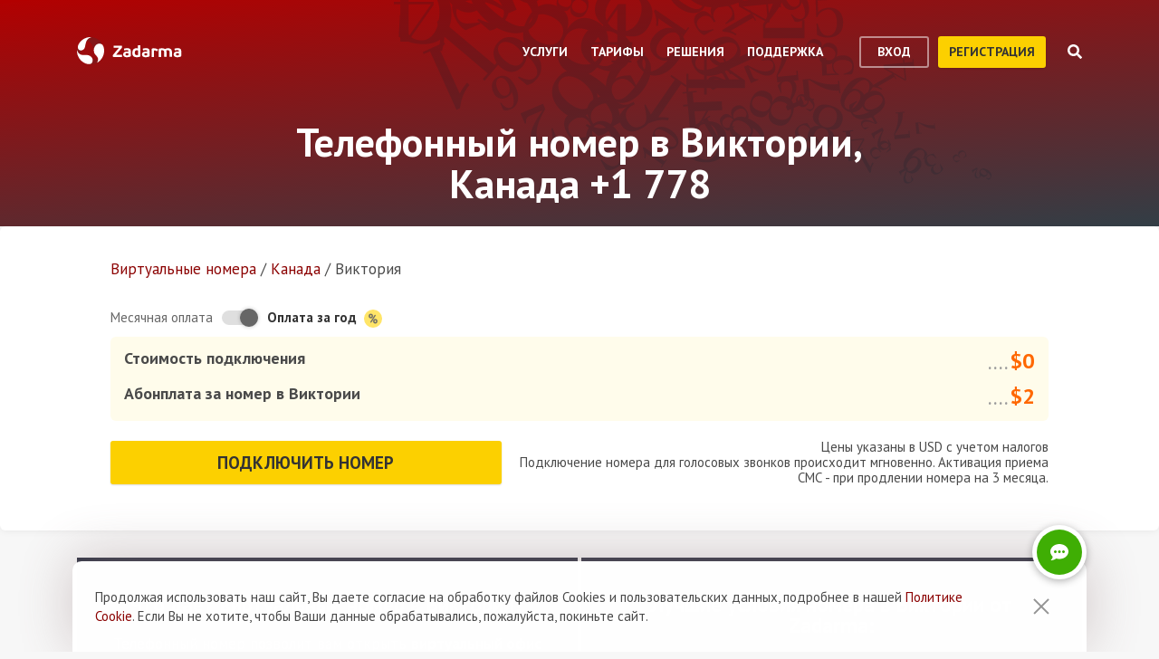

--- FILE ---
content_type: text/html; charset=utf-8
request_url: https://zadarma.com/ru/tariffs/numbers/canada/victoria/
body_size: 17724
content:
<!DOCTYPE html>
<html lang="ru" class="no-js">
<head>
    <meta charset="utf-8">
    <meta http-equiv="X-UA-Compatible" content="IE=edge">
    <meta name='viewport' content='width=device-width, initial-scale=1.0, maximum-scale=5.0'>
    <title>Купить виртуальный номер телефона в Виктории, Канада +1 778</title>
    <meta name="description" content="Zadarma предлагает подключить прямой SIP-номер в Виктории +1 (778) на выгодных условиях: быстрое подключение и низкая абонентская плата.">
    
    <link rel="canonical" href="https://zadarma.com/ru/tariffs/numbers/canada/victoria/"/>

    <meta property="og:site_name" content="Zadarma.com"/>
<meta property="og:url" content="https://zadarma.com/ru/tariffs/numbers/canada/victoria/" />
<meta property="og:title" content="Купить виртуальный номер телефона в Виктории, Канада +1 778" />
    <meta property="og:image" content="https://zadarma.com/images/content/news/zadarma_300_200.png?v2" />
<meta property="og:description" content="Zadarma предлагает подключить прямой SIP-номер в Виктории +1 (778) на выгодных условиях: быстрое подключение и низкая абонентская плата."/>


    
<link rel="shortcut icon" href="/v2/img/favicon/favicon.ico">
<link rel="icon" type="image/svg+xml" href="/v2/img/favicon/favicon.svg">
<link rel="icon" type="image/png" href="/v2/img/favicon/favicon.png">
<link rel="apple-touch-icon" sizes="76x76" href="/v2/img/favicon/apple-touch-icon-76x76.png">
<link rel="apple-touch-icon" sizes="120x120" href="/v2/img/favicon/apple-touch-icon-120x120.png">
<link rel="apple-touch-icon" sizes="152x152" href="/v2/img/favicon/apple-touch-icon-152x152.png">
<link rel="apple-touch-icon" sizes="180x180" href="/v2/img/favicon/apple-touch-icon.png">
<link rel="icon" type="image/png" sizes="192x192" href="/v2/img/favicon/android-chrome-192x192.png">
<link rel="icon" type="image/png" sizes="194x194" href="/v2/img/favicon/favicon-194x194.png">
<link rel="icon" type="image/png" sizes="32x32" href="/v2/img/favicon/favicon-32x32.png">
<link rel="icon" type="image/png" sizes="16x16" href="/v2/img/favicon/favicon-16x16.png">
<meta name="msapplication-TileColor" content="#c50908">
<meta name="msapplication-TileImage" content="/v2/img/favicon/mstile-144x144.png">
<meta name="msapplication-config" content="/browserconfig.xml">
<meta name="theme-color" content="#ffffff">
<link rel="manifest" href="/manifest.json">

        <link rel="alternate" href="https://zadarma.com/en/tariffs/numbers/canada/victoria/" hreflang="en" />
    <link rel="alternate" href="https://zadarma.com/es/tariffs/numbers/canada/victoria/" hreflang="es" />
    <link rel="alternate" href="https://zadarma.com/de/tariffs/numbers/canada/victoria/" hreflang="de" />
    <link rel="alternate" href="https://zadarma.com/pl/tariffs/numbers/canada/victoria/" hreflang="pl" />
    <link rel="alternate" href="https://zadarma.com/ru/tariffs/numbers/canada/victoria/" hreflang="ru" />
    <link rel="alternate" href="https://zadarma.com/ua/tariffs/numbers/canada/victoria/" hreflang="uk" />
    <link rel="alternate" href="https://zadarma.com/fr/tarifs/numeros/canada/victoria/" hreflang="fr" />
    <link rel="alternate" href="https://zadarma.com/pt/tariffs/numbers/canada/victoria/" hreflang="pt" />

    <meta name="apple-mobile-web-app-title" content="Zadarma.com">
    <meta name="application-name" content="Zadarma.com">

    <meta name="msvalidate.01" content="C4597AF2090AADD499ABF70BECF27EF1">

    <link rel="preload" href="https://fonts.googleapis.com/css?family=PT+Sans:400,700&display=swap" as="style" onload="this.onload=null;this.rel='stylesheet'">
    <noscript><link rel="stylesheet" href="https://fonts.googleapis.com/css?family=PT+Sans:400,700&display=swap"></noscript>
    <link rel="stylesheet" href="https://stackpath.bootstrapcdn.com/font-awesome/4.7.0/css/font-awesome.min.css" integrity="sha384-wvfXpqpZZVQGK6TAh5PVlGOfQNHSoD2xbE+QkPxCAFlNEevoEH3Sl0sibVcOQVnN" crossorigin="anonymous">

    <link rel="stylesheet" href="/v2/css/site.combined.min.css?ver=d0de1230e709ce31ec845eb6c59dc26a">

    <script>
        document.documentElement.classList.remove('no-js');
        var site_language = 'ru';
        var waryDomains = [];
        var reCaptchaSiteKey = '6LfukT8kAAAAAPprrDQYthi1lcx21KGPhWlN7IYP';
        var personalAreaDomain = 'my.zadarma.com';
        var newSitePath = '/v2/';
        var isLocal = '';
        var lStatus = false;
        var rnStatus = false;
        var brand_id = 1;
    </script>

    <script type="application/ld+json">
{
  "@context": "https://schema.org",
  "@graph":
[
    {
            "@type": "Product",
            "name": "Телефонный номер в Виктории, Канада +1 778",
            "image": ["https://zadarma.com/images/content/news/zadarma_300_200.png?v2"],
            "description": "Zadarma предлагает подключить прямой SIP-номер в Виктории +1 (778) на выгодных условиях: быстрое подключение и низкая абонентская плата.",
            "brand":
              { "@type": "Brand", "name": "Zadarma" }
            ,
                            "offers": {
              "@type": "Offer",
              "url": "https://zadarma.com/ru/tariffs/numbers/canada/victoria/",
              "priceCurrency": "USD",
                "price": 2,                                                
              "itemCondition": "https://schema.org/NewCondition"
            }
            },
{
            "@type": "BreadcrumbList",
            "itemListElement":
            [
                                {
                    "@type": "ListItem",
                    "position": 1,
                    "item":
                {
                "@id": "https://zadarma.com/ru/tariffs/numbers/",
                "name": "Виртуальные номера"
                }
                },                                {
                    "@type": "ListItem",
                    "position": 2,
                    "item":
                {
                "@id": "https://zadarma.com/ru/tariffs/numbers/canada/",
                "name": "Канада"
                }
                },                                {
                    "@type": "ListItem",
                    "position": 3,
                    "item":
                {
                "@id": "https://zadarma.com/ru/tariffs/numbers/canada/victoria/",
                "name": "Виктория"
                }
                }                            ]
            }
]
}
</script>


    <script>
    let data = JSON.parse(localStorage.getItem('ref_history') || "[]");

    let curPage = location.protocol + '//' + location.host + location.pathname;
    let regexp = RegExp('^http.*/../$');

    if(!regexp.test(curPage)) {
        data.push({
            time: new Date(),
            page: curPage
        });
    }

    localStorage.setItem('ref_history', JSON.stringify(data));
</script>

        <script id="gtag_placeholder">
      /* Google Tag Manager */
        (function () {
          let getCookieFromDocument = (cname) => {
            const name = cname + "=";
            const ca = document.cookie.split(';');
            for (let i = 0; i < ca.length; i++) {
              let c = ca[i];
              while (c.charAt(0) == ' ') c = c.substring(1);
              if (c.indexOf(name) == 0) return c.substring(name.length, c.length);
            }
            return false;
          };
          let europe_iso = ["VA","SM","SL","SK","SJ","SI","SE","RS","RO","PT","PL","NO","NL","MT","MK","ME","MD","MC","LV","LU","LT","LI","IT","IS","IM","IE","HU","HR","GR","GI","GB","FR","FO","FI","ES","EL","EE","DK","DE","CZ","CY","CH","BG","BE","BA","AX","AT","AL","AD"];
          let originCountryIso = decodeURIComponent(getCookieFromDocument('country')).toUpperCase();
          let cookieConfirm = getCookieFromDocument('cookieConfirn');
          let showGtag = () => {
            let cookieNoticeType = europe_iso.includes(originCountryIso) ? 'eu' : 'non_eu'
            return 'non_eu' === cookieNoticeType || 'Agree' === cookieConfirm
          }

          const element = document.createElement('script');
          element.innerHTML = `(function(w,d,s,l,i){w[l]=w[l]||[];w[l].push({'gtm.start':
                    new Date().getTime(),event:'gtm.js'});var f=d.getElementsByTagName(s)[0],
                j=d.createElement(s),dl=l!='dataLayer'?'&l='+l:'';j.async=true;j.src=
                'https://www.googletagmanager.com/gtm.js?id='+i+dl;f.parentNode.insertBefore(j,f);
            })(window,document,'script','dataLayer','GTM-N9T9X3');`
            
          if (showGtag()) {
            document.head.appendChild(element);
          }
        })();
      /* End Google Tag Manager */
    </script>
    

</head>

<body >

      <!-- Google Tag Manager (noscript) -->
    <!-- <noscript><iframe src="https://www.googletagmanager.com/ns.html?id=GTM-N9T9X3"
                      height="0" width="0" style="display:none;visibility:hidden"></iframe></noscript> -->
    <!-- End Google Tag Manager (noscript) -->


<script>
    var userInterfaceLang = 'ru';
</script>
<header class="main-header ">
    <div class="container">
        <div class="row header-top-line">
            <div class="col header-logo">
                <a href="/ru/">
                    <img class="main-logo" src="/v2/img/logo.svg" width="116" height="30" alt="zadarma logo">
                </a>
            </div>
            <div class="col-lg-10 header-menu-container">
                <div class="header-menu dropdown-main-header">
    <ul class="header-menu__list">
                    <li class="header-menu__list__item" data-sub="services" >
                <span class="header-menu__list__item__name">Услуги</span>
            </li>
                    <li class="header-menu__list__item" data-sub="rates" data-visability="checkBannedCountries">
                <span class="header-menu__list__item__name">Тарифы</span>
            </li>
                    <li class="header-menu__list__item" data-sub="solutions" >
                <span class="header-menu__list__item__name">Решения</span>
            </li>
                    <li class="header-menu__list__item" data-sub="support" >
                <span class="header-menu__list__item__name">Поддержка</span>
            </li>
            </ul>
    <div class="dropdown-holder">
        <div class="dropdown__arrow"></div>
        <div class="dropdown__bg"></div>
        <div class="dropdown__wrap">

                    <div id="services" class="dropdown-menu" data-sub="services">
                <div class="dropdown-menu__content">
                                            <div class="header-submenu__column">
                                                            <div class="column-header" >
                                                                            <a href="/ru/services/calls/"  class="submenu__header">
                                            <img src="/v2/img/header-drops/_collection.svg#phone-ico" alt="Звонки">Звонки
                                        </a>
                                                                    </div>

                                
                                <ul class="submenu__list" >
                                                                                <li class="submenu__list__item">
                                                <a href="/ru/services/calls/from-computer/"
                                                   class=""> Программы для звонков</a>
                                            </li>
                                                                                        <li class="submenu__list__item">
                                                <a href="/ru/services/calls/sip-trunk/"
                                                   class=""> SIP-trunk</a>
                                            </li>
                                                                                        <li class="submenu__list__item">
                                                <a href="/ru/services/hlr/"
                                                   class=""> Актуализация базы (HLR запросы)</a>
                                            </li>
                                                                            </ul>
                                                            <div class="column-header" >
                                                                            <a href="/ru/services/numbers/"  class="submenu__header">
                                            <img src="/v2/img/header-drops/_collection.svg#eight-ico" alt="Телефонные номера">Телефонные номера
                                        </a>
                                                                    </div>

                                
                                <ul class="submenu__list" >
                                                                                <li class="submenu__list__item">
                                                <a href="/ru/services/numbers/forwarding/"
                                                   class=""> Переадресация входящих звонков</a>
                                            </li>
                                                                                        <li class="submenu__list__item">
                                                <a href="/ru/services/numbers/mnp/"
                                                   class=""> Перенос номера</a>
                                            </li>
                                                                            </ul>
                                                            <div class="column-header" >
                                                                            <a href="/ru/services/esim/"  class="submenu__header">
                                            <img src="/v2/img/header-drops/_collection.svg?v=1#esim" alt="eSIM для интернета">eSIM для интернета
                                        </a>
                                                                    </div>

                                
                                <ul class="submenu__list" >
                                                                    </ul>
                                                            <div class="column-header" >
                                                                            <a href="/ru/services/sms/"  class="submenu__header">
                                            <img src="/v2/img/header-drops/_collection.svg#sms-ico" alt="SMS">SMS
                                        </a>
                                                                    </div>

                                
                                <ul class="submenu__list" >
                                                                    </ul>
                                                    </div>
                                            <div class="header-submenu__column">
                                                            <div class="column-header" >
                                                                          <span class="submenu__section">Для бизнеса</span>
                                                                    </div>

                                
                                <ul class="submenu__list" >
                                                                    </ul>
                                                            <div class="column-header" >
                                                                            <a href="/ru/services/pbx/"  class="submenu__header">
                                            <img src="/v2/img/header-drops/_collection.svg#virtual-ats-ico" alt="Виртуальная АТС">Виртуальная АТС
                                        </a>
                                                                    </div>

                                                                    <div class="submenu__description">Бесплатное решение, которое позволит создать виртуальный офис за 5 минут</div>
                                
                                <ul class="submenu__list" >
                                                                                <li class="submenu__list__item">
                                                <a href="/ru/services/pbx/"
                                                   class=""> Подробнее</a>
                                            </li>
                                                                            </ul>
                                                            <div class="column-header" >
                                                                            <a href="/ru/services/crm/"  class="submenu__header">
                                            <img src="/v2/img/header-drops/_collection.svg#crm-icon" alt="CRM">CRM
                                        </a>
                                                                    </div>

                                                                    <div class="submenu__description">Teamsale CRM — бесплатная многофункциональная система управления взаимоотношениями с клиентами.</div>
                                
                                <ul class="submenu__list" >
                                                                                <li class="submenu__list__item">
                                                <a href="/ru/services/crm/"
                                                   class=""> Подробнее</a>
                                            </li>
                                                                            </ul>
                                                    </div>
                                            <div class="header-submenu__column">
                                                            <div class="column-header" >
                                                                          <span class="submenu__section">Инструменты</span>
                                                                    </div>

                                
                                <ul class="submenu__list" >
                                                                    </ul>
                                                            <div class="column-header" >
                                                                            <a href="/ru/services/speech-analytics/"  class="submenu__header">
                                            <img src="/v2/img/header-drops/_collection.svg?v=0.2#speech_analytics" alt="Речевая аналитика ">Речевая аналитика 
                                        </a>
                                                                    </div>

                                
                                <ul class="submenu__list" >
                                                                    </ul>
                                                            <div class="column-header" >
                                                                            <a href="/ru/services/calltracking/"  class="submenu__header">
                                            <img src="/v2/img/header-drops/_collection.svg?v=0.2#calltracking" alt="Коллтрекинг">Коллтрекинг
                                        </a>
                                                                    </div>

                                
                                <ul class="submenu__list" >
                                                                    </ul>
                                                            <div class="column-header" >
                                                                            <a href="/ru/services/callback/"  class="submenu__header">
                                            <img src="/v2/img/header-drops/_collection.svg#widget-ico" alt="Виджет обратного звонка">Виджет обратного звонка
                                        </a>
                                                                    </div>

                                
                                <ul class="submenu__list" >
                                                                    </ul>
                                                            <div class="column-header" >
                                                                            <a href="/ru/services/video-conferencing/"  class="submenu__header">
                                            <img src="/v2/img/header-drops/_collection.svg#videoconf-ico" alt="Видеоконференция">Видеоконференция
                                        </a>
                                                                    </div>

                                
                                <ul class="submenu__list" >
                                                                    </ul>
                                                            <div class="column-header" >
                                                                            <a href="/ru/services/click-to-call/"  class="submenu__header">
                                            <img src="/v2/img/header-drops/_collection.svg?v=0.2#callme_widget" alt="Кнопка “Позвонить нам”">Кнопка “Позвонить нам”
                                        </a>
                                                                    </div>

                                
                                <ul class="submenu__list" >
                                                                    </ul>
                                                    </div>
                                    </div>
            </div>
                    <div id="rates" class="dropdown-menu" data-sub="rates">
                <div class="dropdown-menu__content">
                                            <div class="header-submenu__column">
                                                            <div class="column-header" >
                                                                            <a href="/ru/tariffs/plans/"  class="submenu__header">
                                            <img src="/v2/img/header-drops/_collection.svg#virtual-ats-ico" alt="Тарифные пакеты">Тарифные пакеты
                                        </a>
                                                                    </div>

                                
                                <ul class="submenu__list" >
                                                                    </ul>
                                                            <div class="column-header" >
                                                                            <a href="/ru/tariffs/numbers/"  class="submenu__header">
                                            <img src="/v2/img/header-drops/_collection.svg#eight-ico" alt="Телефонные номера">Телефонные номера
                                        </a>
                                                                    </div>

                                
                                <ul class="submenu__list" >
                                                                    </ul>
                                                            <div class="column-header" >
                                                                            <a href="/ru/tariffs/calls/"  class="submenu__header">
                                            <img src="/v2/img/header-drops/_collection.svg#phone-ico" alt="Звонки">Звонки
                                        </a>
                                                                    </div>

                                
                                <ul class="submenu__list" >
                                                                    </ul>
                                                            <div class="column-header" >
                                                                            <a href="/ru/tariffs/sms/"  class="submenu__header">
                                            <img src="/v2/img/header-drops/_collection.svg#sms-ico" alt="SMS">SMS
                                        </a>
                                                                    </div>

                                
                                <ul class="submenu__list" >
                                                                    </ul>
                                                    </div>
                                    </div>
            </div>
                    <div id="solutions" class="dropdown-menu" data-sub="solutions">
                <div class="dropdown-menu__content">
                                            <div class="header-submenu__column">
                                                            <div class="column-header" >
                                                                            <a href="/ru/solutions/corporate/"  class="submenu__header">
                                            <img src="/v2/img/header-drops/_collection.svg#corporate-ico" alt="Корпоративное подключение">Корпоративное подключение
                                        </a>
                                                                    </div>

                                
                                <ul class="submenu__list" >
                                                                    </ul>
                                                            <div class="column-header" >
                                                                            <a href="/ru/solutions/partners/"  class="submenu__header">
                                            <img src="/v2/img/header-drops/_collection.svg#partners-ico" alt="Партнерская программа">Партнерская программа
                                        </a>
                                                                    </div>

                                
                                <ul class="submenu__list" >
                                                                    </ul>
                                                            <div class="column-header" >
                                                                            <a href="/ru/solutions/integrations/"  class="submenu__header">
                                            <img src="/v2/img/header-drops/_collection.svg#integrations-ico" alt="Интеграции">Интеграции
                                        </a>
                                                                    </div>

                                
                                <ul class="submenu__list" >
                                                                    </ul>
                                                    </div>
                                            <div class="header-submenu__column">
                                                            <div class="column-header" >
                                                                            <span class="submenu__header">
                                            <img src="/v2/img/header-drops/_collection.svg#persones-ico" alt="Для кого">Для кого
                                        </span>
                                                                    </div>

                                
                                <ul class="submenu__list" >
                                                                                <li class="submenu__list__item">
                                                <a href="/ru/services/calls/#small-business"
                                                   class=""> Малый бизнес</a>
                                            </li>
                                                                                        <li class="submenu__list__item">
                                                <a href="/ru/solutions/remote-work/"
                                                   class=""> Удаленная работа</a>
                                            </li>
                                                                                        <li class="submenu__list__item">
                                                <a href="/ru/services/calls/#call-centres"
                                                   class=""> Коллцентры</a>
                                            </li>
                                                                                        <li class="submenu__list__item">
                                                <a href="/ru/services/calls/#corporations"
                                                   class=""> Крупные корпорации</a>
                                            </li>
                                                                            </ul>
                                                    </div>
                                    </div>
            </div>
                    <div id="support" class="dropdown-menu" data-sub="support">
                <div class="dropdown-menu__content">
                                            <div class="header-submenu__column">
                                                            <div class="column-header" >
                                                                            <a href="/ru/support/instructions/"  class="submenu__header">
                                            <img src="/v2/img/header-drops/_collection.svg#manuals-ico" alt="Инструкции по настройке">Инструкции по настройке
                                        </a>
                                                                    </div>

                                
                                <ul class="submenu__list" >
                                                                    </ul>
                                                            <div class="column-header" >
                                                                            <a href="/ru/support/faq/"  class="submenu__header">
                                            <img src="/v2/img/header-drops/_collection.svg#faq-ico" alt="Вопросы и ответы">Вопросы и ответы
                                        </a>
                                                                    </div>

                                
                                <ul class="submenu__list" >
                                                                    </ul>
                                                            <div class="column-header" >
                                                                            <a href="/ru/support/api/"  class="submenu__header">
                                            <img src="/v2/img/header-drops/_collection.svg#integrations-ico" alt="API">API
                                        </a>
                                                                    </div>

                                
                                <ul class="submenu__list" >
                                                                    </ul>
                                                    </div>
                                            <div class="header-submenu__column">
                                                            <div class="column-header" data-visability="checkBannedCountries">
                                                                            <a rel="nofollow" class="submenu__header" onclick="window.toggleChat()">
                                            <img src="/v2/img/chat-ico.svg" alt="Онлайн чат">Онлайн чат
                                        </a>
                                                                    </div>

                                
                                <ul class="submenu__list" data-visability="checkBannedCountries">
                                                                    </ul>
                                                            <div class="column-header" data-visability="checkBannedCountries">
                                                                            <div class="is-user hidden">
                                            <a rel="nofollow" href="https://my.zadarma.com/lang/ru/?p=/tickets/" class="submenu__header">
                                                <img src="/v2/img/header-drops/_collection.svg#support-ico" alt="Связаться с нами">Связаться с нами
                                            </a>
                                        </div>
                                        <div class="is-guest">
                                            <a rel="nofollow" href="https://my.zadarma.com/lang/ru/?p=/tickets/create/" class="submenu__header">
                                                <img src="/v2/img/header-drops/_collection.svg#support-ico" alt="Связаться с нами">Связаться с нами
                                            </a>
                                        </div>
                                                                    </div>

                                
                                <ul class="submenu__list" data-visability="checkBannedCountries">
                                                                    </ul>
                                                            <div class="column-header" >
                                                                            <a href="/ru/blog/"  class="submenu__header">
                                            <img src="/v2/img/header-drops/_collection.svg#blog-ico" alt="Блог">Блог
                                        </a>
                                                                    </div>

                                
                                <ul class="submenu__list" >
                                                                    </ul>
                                                    </div>
                                    </div>
            </div>
                </div>
    </div>
</div>

                <div class="header-buttons is-guest">
                    <button class="btn btn-empty auth-button" data-visability="checkBannedCountries">
                        вход
                    </button>
                    <form action="/ru/registration/" method="post" data-visability="checkBannedCountries">
                        <button type="submit" class="btn btn-default">
                            регистрация
                        </button>
                    </form>
                    <div class="header-login-form login-block">

    <form action="https://my.zadarma.com/auth/" method="post" class="main-site-login-form">
                <div class="material-container material-input">
            <div class="m-placeholder">
                <div class="m-placeholder__text">
                    Электронная почта
                </div>
            </div>
            <input class="m-input" type="email" name="email" title="Электронная почта" required>
        </div>

        <div class="material-container material-input">
            <div class="m-placeholder">
                <div class="m-placeholder__text">
                    Пароль
                </div>
            </div>
            <input class="m-input" type="password" name="password" title="Пароль" required>
        </div>

        <div class="material-container material-input">
            <div class="input-holder captcha-row" style="padding-bottom:0;display:none;" data-vendor="Recaptcha" data-block="login" data-lang="ru"  data-status="disabled" data-size="compact">
                <label>form_captcha:</label>
                <div class="input-holder captcha-content" style="padding-bottom: 0;" data-counter="0"></div>
                <input type="hidden" class="captcha-cs" name="" value="">
            </div>
        </div>

        <div class="custom-form__check-link">
            <a href="https://my.zadarma.com/lostpass/" class="link link--red link-underline" rel="nofollow">
                Забыли пароль?
            </a>
        </div>

        <button class="btn btn-default btn-default-large btn-enter" type="submit" onclick="this.disabled=true;this.form.submit()">Войти</button>

    </form>

</div>

                </div>

                <div class="header-buttons is-user hidden">
                    <form action="https://my.zadarma.com/" method="post">
                        <button type="submit" class="btn btn-default" rel="nofollow">
                            Перейти в личный кабинет
                        </button>
                    </form>
                    <button class="btn btn-empty btn-exit" data-type="btn-exit" type="button" onclick="ajaxLogout()">
                        Выход
                    </button>
                </div>

                <div class="header-search">
                    <div class="header-search__overlay"></div>
                    <div class="header-search__button"></div>
                    <div class="header-search__field-block">
                        <div class="header-search__field-wrapper">
                            <input type="text" id="zHeaderSearchField" placeholder="Что ищем?" class="header-search__field">
                            <label for="zHeaderSearchField" class="invisible-elem">Что ищем?</label>
                            <div class="header-search__close-icon"></div>
                        </div>
                        <div class="header-search__result-block d-none">
                            <div class="header-search__result-block-load-animation"></div>
                            <div class="header-search__query-results header-search__centered-block">
                                <div class="header-search__items-block">
                                </div>
                                <div class="header-search__all-results"><a href="">Показать все результаты</a></div>
                            </div>
                        </div>
                    </div>
                </div>
            </div>

            <div class="col toggle-mobile-header-menu">
                <span></span>
                <span></span>
                <span></span>
            </div>

            <div class="mobile-header-menu">
                <ul class="container mobile-header-menu__list">
                            <li class="mobile-header-menu__list__item" data-position="0" >
            <div class="mobile-header-menu__list__item__name" href="services">Услуги</div>

            <div class="mobile-dropdown-content">
                                    <div class="header-submenu__column">
                                                        <div class="column-header">
                                    <a href="/ru/services/calls/"  class="submenu__header">
                                        <img src="/v2/img/header-drops/_collection.svg#phone-ico" alt="Звонки">Звонки
                                    </a>
                                </div>
                            
                            <ul class="submenu__list" >
                                                                        <li class="submenu__list__item">
                                            <a href="/ru/services/calls/from-computer/"
                                               class="">Программы для звонков</a>
                                        </li>
                                                                            <li class="submenu__list__item">
                                            <a href="/ru/services/calls/sip-trunk/"
                                               class="">SIP-trunk</a>
                                        </li>
                                                                            <li class="submenu__list__item">
                                            <a href="/ru/services/hlr/"
                                               class="">Актуализация базы (HLR запросы)</a>
                                        </li>
                                                                </ul>
                                                        <div class="column-header">
                                    <a href="/ru/services/numbers/"  class="submenu__header">
                                        <img src="/v2/img/header-drops/_collection.svg#eight-ico" alt="Телефонные номера">Телефонные номера
                                    </a>
                                </div>
                            
                            <ul class="submenu__list" >
                                                                        <li class="submenu__list__item">
                                            <a href="/ru/services/numbers/forwarding/"
                                               class="">Переадресация входящих звонков</a>
                                        </li>
                                                                            <li class="submenu__list__item">
                                            <a href="/ru/services/numbers/mnp/"
                                               class="">Перенос номера</a>
                                        </li>
                                                                </ul>
                                                        <div class="column-header">
                                    <a href="/ru/services/esim/"  class="submenu__header">
                                        <img src="/v2/img/header-drops/_collection.svg?v=1#esim" alt="eSIM для интернета">eSIM для интернета
                                    </a>
                                </div>
                            
                            <ul class="submenu__list" >
                                                            </ul>
                                                        <div class="column-header">
                                    <a href="/ru/services/sms/"  class="submenu__header">
                                        <img src="/v2/img/header-drops/_collection.svg#sms-ico" alt="SMS">SMS
                                    </a>
                                </div>
                            
                            <ul class="submenu__list" >
                                                            </ul>
                                            </div>
                                    <div class="header-submenu__column">
                                                      <div class="column-header">
                                <span class="submenu__section">Для бизнеса</span>
                              </div>
                            
                            <ul class="submenu__list" >
                                                            </ul>
                                                        <div class="column-header">
                                    <a href="/ru/services/pbx/"  class="submenu__header">
                                        <img src="/v2/img/header-drops/_collection.svg#virtual-ats-ico" alt="Виртуальная АТС">Виртуальная АТС
                                    </a>
                                </div>
                                                            <div class="submenu__description">Бесплатное решение, которое позволит создать виртуальный офис за 5 минут</div>
                            
                            <ul class="submenu__list" >
                                                                        <li class="submenu__list__item">
                                            <a href="/ru/services/pbx/"
                                               class="">Подробнее</a>
                                        </li>
                                                                </ul>
                                                        <div class="column-header">
                                    <a href="/ru/services/crm/"  class="submenu__header">
                                        <img src="/v2/img/header-drops/_collection.svg#crm-icon" alt="CRM">CRM
                                    </a>
                                </div>
                                                            <div class="submenu__description">Teamsale CRM — бесплатная многофункциональная система управления взаимоотношениями с клиентами.</div>
                            
                            <ul class="submenu__list" >
                                                                        <li class="submenu__list__item">
                                            <a href="/ru/services/crm/"
                                               class="">Подробнее</a>
                                        </li>
                                                                </ul>
                                            </div>
                                    <div class="header-submenu__column">
                                                      <div class="column-header">
                                <span class="submenu__section">Инструменты</span>
                              </div>
                            
                            <ul class="submenu__list" >
                                                            </ul>
                                                        <div class="column-header">
                                    <a href="/ru/services/speech-analytics/"  class="submenu__header">
                                        <img src="/v2/img/header-drops/_collection.svg?v=0.2#speech_analytics" alt="Речевая аналитика ">Речевая аналитика 
                                    </a>
                                </div>
                            
                            <ul class="submenu__list" >
                                                            </ul>
                                                        <div class="column-header">
                                    <a href="/ru/services/calltracking/"  class="submenu__header">
                                        <img src="/v2/img/header-drops/_collection.svg?v=0.2#calltracking" alt="Коллтрекинг">Коллтрекинг
                                    </a>
                                </div>
                            
                            <ul class="submenu__list" >
                                                            </ul>
                                                        <div class="column-header">
                                    <a href="/ru/services/callback/"  class="submenu__header">
                                        <img src="/v2/img/header-drops/_collection.svg#widget-ico" alt="Виджет обратного звонка">Виджет обратного звонка
                                    </a>
                                </div>
                            
                            <ul class="submenu__list" >
                                                            </ul>
                                                        <div class="column-header">
                                    <a href="/ru/services/video-conferencing/"  class="submenu__header">
                                        <img src="/v2/img/header-drops/_collection.svg#videoconf-ico" alt="Видеоконференция">Видеоконференция
                                    </a>
                                </div>
                            
                            <ul class="submenu__list" >
                                                            </ul>
                                                        <div class="column-header">
                                    <a href="/ru/services/click-to-call/"  class="submenu__header">
                                        <img src="/v2/img/header-drops/_collection.svg?v=0.2#callme_widget" alt="Кнопка “Позвонить нам”">Кнопка “Позвонить нам”
                                    </a>
                                </div>
                            
                            <ul class="submenu__list" >
                                                            </ul>
                                            </div>
                            </div>
        </li>
            <li class="mobile-header-menu__list__item" data-position="1" data-visability="checkBannedCountries">
            <div class="mobile-header-menu__list__item__name" href="tariffs">Тарифы</div>

            <div class="mobile-dropdown-content">
                                    <div class="header-submenu__column">
                                                        <div class="column-header">
                                    <a href="/ru/tariffs/plans/"  class="submenu__header">
                                        <img src="/v2/img/header-drops/_collection.svg#virtual-ats-ico" alt="Тарифные пакеты">Тарифные пакеты
                                    </a>
                                </div>
                            
                            <ul class="submenu__list" >
                                                            </ul>
                                                        <div class="column-header">
                                    <a href="/ru/tariffs/numbers/"  class="submenu__header">
                                        <img src="/v2/img/header-drops/_collection.svg#eight-ico" alt="Телефонные номера">Телефонные номера
                                    </a>
                                </div>
                            
                            <ul class="submenu__list" >
                                                            </ul>
                                                        <div class="column-header">
                                    <a href="/ru/tariffs/calls/"  class="submenu__header">
                                        <img src="/v2/img/header-drops/_collection.svg#phone-ico" alt="Звонки">Звонки
                                    </a>
                                </div>
                            
                            <ul class="submenu__list" >
                                                            </ul>
                                                        <div class="column-header">
                                    <a href="/ru/tariffs/sms/"  class="submenu__header">
                                        <img src="/v2/img/header-drops/_collection.svg#sms-ico" alt="SMS">SMS
                                    </a>
                                </div>
                            
                            <ul class="submenu__list" >
                                                            </ul>
                                            </div>
                            </div>
        </li>
            <li class="mobile-header-menu__list__item" data-position="2" >
            <div class="mobile-header-menu__list__item__name" href="solutions">Решения</div>

            <div class="mobile-dropdown-content">
                                    <div class="header-submenu__column">
                                                        <div class="column-header">
                                    <a href="/ru/solutions/corporate/"  class="submenu__header">
                                        <img src="/v2/img/header-drops/_collection.svg#corporate-ico" alt="Корпоративное подключение">Корпоративное подключение
                                    </a>
                                </div>
                            
                            <ul class="submenu__list" >
                                                            </ul>
                                                        <div class="column-header">
                                    <a href="/ru/solutions/partners/"  class="submenu__header">
                                        <img src="/v2/img/header-drops/_collection.svg#partners-ico" alt="Партнерская программа">Партнерская программа
                                    </a>
                                </div>
                            
                            <ul class="submenu__list" >
                                                            </ul>
                                                        <div class="column-header">
                                    <a href="/ru/solutions/integrations/"  class="submenu__header">
                                        <img src="/v2/img/header-drops/_collection.svg#integrations-ico" alt="Интеграции">Интеграции
                                    </a>
                                </div>
                            
                            <ul class="submenu__list" >
                                                            </ul>
                                            </div>
                                    <div class="header-submenu__column">
                                                        <div class="column-header">
                                    <span class="submenu__header">
                                        <img src="/v2/img/header-drops/_collection.svg#persones-ico" alt="Для кого">Для кого
                                    </span>
                                </div>
                            
                            <ul class="submenu__list" >
                                                                        <li class="submenu__list__item">
                                            <a href="/ru/services/calls/#small-business"
                                               class="">Малый бизнес</a>
                                        </li>
                                                                            <li class="submenu__list__item">
                                            <a href="/ru/solutions/remote-work/"
                                               class="">Удаленная работа</a>
                                        </li>
                                                                            <li class="submenu__list__item">
                                            <a href="/ru/services/calls/#call-centres"
                                               class="">Коллцентры</a>
                                        </li>
                                                                            <li class="submenu__list__item">
                                            <a href="/ru/services/calls/#corporations"
                                               class="">Крупные корпорации</a>
                                        </li>
                                                                </ul>
                                            </div>
                            </div>
        </li>
            <li class="mobile-header-menu__list__item" data-position="3" >
            <div class="mobile-header-menu__list__item__name" href="support">Поддержка</div>

            <div class="mobile-dropdown-content">
                                    <div class="header-submenu__column">
                                                        <div class="column-header">
                                    <a href="/ru/support/instructions/"  class="submenu__header">
                                        <img src="/v2/img/header-drops/_collection.svg#manuals-ico" alt="Инструкции по настройке">Инструкции по настройке
                                    </a>
                                </div>
                            
                            <ul class="submenu__list" >
                                                            </ul>
                                                        <div class="column-header">
                                    <a href="/ru/support/faq/"  class="submenu__header">
                                        <img src="/v2/img/header-drops/_collection.svg#faq-ico" alt="Вопросы и ответы">Вопросы и ответы
                                    </a>
                                </div>
                            
                            <ul class="submenu__list" >
                                                            </ul>
                                                        <div class="column-header">
                                    <a href="/ru/support/api/"  class="submenu__header">
                                        <img src="/v2/img/header-drops/_collection.svg#integrations-ico" alt="API">API
                                    </a>
                                </div>
                            
                            <ul class="submenu__list" >
                                                            </ul>
                                            </div>
                                    <div class="header-submenu__column">
                                                       <div class="column-header" data-visability="checkBannedCountries">
                                   <a rel="nofollow" class="submenu__header" onclick="window.toggleChat()">
                                       <object data="/v2/img/chat-ico.svg" type="image/svg+xml">Онлайн чат</object>Онлайн чат
                                   </a>
                                </div>
                            
                            <ul class="submenu__list" data-visability="checkBannedCountries">
                                                            </ul>
                                                      <div class="column-header" data-visability="checkBannedCountries">
                                <div class="is-user hidden">
                                    <a rel="nofollow" href="https://my.zadarma.com/lang/ru/?p=/tickets/" class="submenu__header">
                                        <img src="/v2/img/header-drops/_collection.svg#support-ico" alt="Связаться с нами">&nbsp;Связаться с нами
                                    </a>
                                </div>
                                <div class="is-guest">
                                    <a rel="nofollow" href="https://my.zadarma.com/lang/ru/?p=/tickets/create/" class="submenu__header ">
                                        <img src="/v2/img/header-drops/_collection.svg#support-ico" alt="Связаться с нами">&nbsp;Связаться с нами
                                    </a>
                                </div>
                              </div>
                            
                            <ul class="submenu__list" data-visability="checkBannedCountries">
                                                            </ul>
                                                        <div class="column-header">
                                    <a href="/ru/blog/"  class="submenu__header">
                                        <img src="/v2/img/header-drops/_collection.svg#blog-ico" alt="Блог">Блог
                                    </a>
                                </div>
                            
                            <ul class="submenu__list" >
                                                            </ul>
                                            </div>
                            </div>
        </li>
    
                    <li class="mobile-header-menu__list__item is-guest" data-position="4" data-visability="checkBannedCountries">
                        <div class="mobile-header-menu__list__item__name"
                             href="https://my.zadarma.com/auth/?language=ru"
                             rel="nofollow">
                            вход
                        </div>
                        <div class="mobile-dropdown-content">

    <div class="header-submenu__column">

        <form action="https://my.zadarma.com/auth/" method="post" class="main-site-login-form">
                        <div class="material-container material-input">
                <div class="m-placeholder">
                    <div class="m-placeholder__text">
                        Электронная почта
                    </div>
                </div>
                <input class="m-input" type="email" name="email" title="Электронная почта" required>
            </div>

            <div class="material-container material-input">
                <div class="m-placeholder">
                    <div class="m-placeholder__text">
                        Пароль
                    </div>
                </div>
                <input class="m-input" type="password" name="password" title="Пароль" required>
            </div>

            <div class="custom-form__check-link">
                <a href="https://my.zadarma.com/lostpass/" class="link link--red link-underline" rel="nofollow">
                    Забыли пароль?
                </a>
            </div>

            <div class="material-container material-input">
                <div class="input-holder captcha-row" style="padding-bottom:0;display:none;" data-vendor="Recaptcha" data-block="login" data-lang="ru"  data-status="disabled" data-size="compact">
                    <label>form_captcha:</label>
                    <div class="input-holder captcha-content" data-counter="1" style="padding-bottom: 0;"></div>
                    <input type="hidden" class="captcha-cs" name="" value="">
                </div>
            </div>

            <button class="btn btn-default btn-default-large" type="submit" onclick="this.disabled=true;this.form.submit()">Войти</button>

        </form>

    </div>

</div>

                    </li>
                    <li class="mobile-header-menu__list__item is-guest" data-position="5" data-visability="checkBannedCountries">
                        <a class="mobile-header-menu__list__item__name"
                           href="/ru/registration/">регистрация</a>
                    </li>
                    <li class="mobile-header-menu__list__item is-user hidden" data-position="4">
                        <a href="https://my.zadarma.com/"
                           class="mobile-header-menu__list__item__name" rel="nofollow">Перейти в личный кабинет</a>
                    </li>
                    <li class="mobile-header-menu__list__item is-user hidden" data-position="5">
                        <a href="#" class="mobile-header-menu__list__item__name" data-type="btn-exit"
                           onclick="ajaxLogout()" rel="nofollow">Выход</a>
                    </li>
                </ul>
            </div>
        </div>

        
    </div>

            <section class="added-small-header tariffs-page__top">
            <div class="container">
                
                <div class="row">
                    <div class="col-lg-8 col-md-12">
                        <h1 class="h1">Телефонный номер в Виктории, Канада +1 778</h1>
                    </div>
                </div>            </div>
        </section>
    
    
</header>
<main >
        <script>
        var numOpts = {
            is_active: true,
            autorenew_type: 'year',
            group_number_icon_alt: '<div class="popup #GROUP_NAME#"><div class="popup__content"><div class="bold">"#TITLE_NAME#"</div><div class="price-block"><span class="bold">Подключение:</span> #CONNECT_FEE#</div><div><span class="bold">Абонплата:</span> #MONTHLY_FEE#</div></div></div>',
            group_number_selection: 'Выбран номер #GROUP##NUMBER#<br /> Подключение: #CONNECT_FEE# Абонплата: #MONTHLY_FEE#',
            show_number_alert: false,
            current_group: 'all',
            first_group: '',
            number_id: 1308,
            directions: {"1308":{"id":1308,"is_tollfree":false,"is_prepaid":false,"receive_sms":true,"fee":{"month":{"connect":"$0","connect_n":0,"monthly":"$4","monthly_n":4,"prepaid_amount":"","prepaid_amount_n":0,"connect_multcurrencies":"{'USD':'$0','EUR':'&euro;0','GBP':'&pound;0','PLN':'0 z\u0142','UAH':'0 \u0433\u0440\u043d','KZT':'0 \u20b8'}","monthly_multcurrencies":"{'USD':'$4','EUR':'&euro;4','GBP':'&pound;4','PLN':'14 z\u0142','UAH':'160 \u0433\u0440\u043d','KZT':'1800 \u20b8'}","prepaid_amount_multcurrencies":""},"year":{"connect":"$0","connect_n":0,"monthly":"$2","monthly_n":2,"prepaid_amount":"","prepaid_amount_n":0,"connect_multcurrencies":"{'USD':'$0','EUR':'&euro;0','GBP':'&pound;0','PLN':'0 z\u0142','UAH':'0 \u0433\u0440\u043d','KZT':'0 \u20b8'}","monthly_multcurrencies":"{'USD':'$2','EUR':'&euro;2','GBP':'&pound;2','PLN':'7 z\u0142','UAH':'80 \u0433\u0440\u043d','KZT':'900 \u20b8'}","prepaid_amount_multcurrencies":""}}}},
            groups: {"all":{"ids":[1308]}},
        };
    </script>
    <section class="search-number search-number--full">
        <div class="container-fluid">
            <div class="row justify-content-lg-center search-number__container">
                <div class="col-lg-10 col-md-12">
                    <div class="body-text body-text--regular"> <a href="/ru/tariffs/numbers/">Виртуальные номера</a> <span>/</span>&nbsp;<a href="/ru/tariffs/numbers/canada/">Канада</a> <span>/</span>&nbsp;Виктория</div>                    <div class="table-toggle" data-table-name="numbers">
                        <div class="toggle-controls toggle-controls-monochrome">
                            <div class="custom-toggle">
                                <input type="checkbox" id="payment-period-toggle-direction" class="custom-toggle-input" data-target-on="year" data-target-off="month" checked="checked">
                                <label for="payment-period-toggle-direction" class="custom-toggle-label"></label>
                                <label class="toggle-label toggle-label--off" for="payment-period-toggle">Месячная оплата</label>
                                <label class="toggle-label toggle-label--on" for="payment-period-toggle">Оплата за год <div class="mark"></div></label>
                            </div>
                        </div>
                    </div>
                    <div class="content-btn-block hidden">
                                                    <div class="search-number__update">
                                <h2 class="h2 h2--black">Выбрать телефонный номер</h2>
                                <a href="#" class="link link-underline-d link--red"
                                   onClick="searchNumbers.search();return false;" >Обновить список номеров</a>
                            </div>
                                                                    </div>

                                                <div class="content-btn-block hidden search-number-block">
                                <div class="btn-input">
                                    <div class="autocomplete">
                                        <div class="material-container material-input">
                                            <div class="m-placeholder">
                                                <div class="m-placeholder__text">
                                                    введите желаемый телефонный номер или его часть
                                                </div>
                                            </div>
                                            <input class="m-input btn-input__input"
                                                   type="text"
                                                   name="number_mask"
                                                   title="введите желаемый телефонный номер или его часть" />
                                        </div>
                                        <div class="reset-input fa fa-times-circle"></div>
                                        <ul class="autocomplete-list"></ul>
                                    </div>
                                    <!-- /.autocomplete -->
                                    <button onClick="searchNumbers.searchWithMask();" aria-label="Найти номер по маске" type="button" class="btn btn-default btn-input__btn"><i class="fa fa-search"></i></button>
                                </div>
                                <div class="error-text" style="margin:28px 0; text-align: center;"></div>
                                <!-- /.btn-input -->
                            </div>

                            <form method="post" enctype="application/x-www-form-urlencoded" action="//my.zadarma.com/dirnum/" id="form_buy_num">

                                                                <div class="find-number-block find-number-block-all clearfix"></div>
                                                            <input type="hidden" name="number_id_from_mainsite" value="1308">
                                <div class="search-number__price">
                                                                                                        <div class="search-number__price__line">
                                            <div class="search-number__price__header">Стоимость подключения</div>
                                            <div class="search-number__price__price connect">
                                                <div class="grey-dots">....</div>
                                                <div class="price"  data-changeable-currency="{'USD':'$0','EUR':'&euro;0','GBP':'&pound;0','PLN':'0 zł','UAH':'0 грн','KZT':'0 ₸'}">$0</div>
                                            </div>
                                        </div>
                                        <div class="search-number__price__line">
                                            <div class="search-number__price__header">Абонплата за номер в Виктории</div>
                                            <div class="search-number__price__price monthly">
                                                <div class="grey-dots">....</div>
                                                <div class="price"  data-changeable-currency="{'USD':'$2','EUR':'&euro;2','GBP':'&pound;2','PLN':'7 zł','UAH':'80 грн','KZT':'900 ₸'}">$2</div>
                                            </div>
                                        </div>
                                                                </div>
                                <!-- /.search-number__price -->
                                                        </form>

                    
                        <div class="search-number__reserve">
                            <a href="#"
                               onclick="buyDirectNumber('ru');"                               class="col-5 btn btn-default btn-default-large ">Подключить номер</a>

                                                            <div>
                                    <p style="display: none;" class="discount-description"><strong></strong></p>                                    <p>Цены указаны в <span data-id="check_currency">USD</span> с учетом налогов</p>
                                    <p>Подключение номера для голосовых звонков происходит мгновенно. Активация приема СМС - при продлении номера на <span class="receive_sms_3_months">3 месяца</span>.</p>

                                                                            <p></p>
                                                                        <p class="city hidden">Номер при подключении выделяется случайным образом, возможность выбора номера в Виктории на данный момент отсутствует.</p>
                                </div>
                                                    </div>
                                                                </div>
                <!-- /.col-lg-10.col-md-12 -->
            </div>
            <!-- /.row -->
        </div>
        <!-- /.container -->
    </section>


    <section class="main-plus-container" style="padding-bottom:0;">

        <div class="container main-plus">

            <div class="row">

                <div class="col col-md-6 col-sm-12 col-flexible">
                    <div class="main-plus__item">
                                                            <div class="main-plus__item__title">Что дает виртуальный номер в Виктории?</div>
<div class="body-text body-text--regular">Телефонный номер позволит вам открыть <span class="bold">виртуальный офис в Виктории за 5 минут</span>. Клиенты и партнеры будут звонить на обычный городской номер, Вы же при этом можете находиться где угодно.</div>
<div class="body-text body-text--regular">Звоните и принимайте звонки с помощью: Zadarma iOS/Android/macOS/Windows и других программ, переадресации, <a href="/ru/services/pbx/" class="link link--orange link-underline" target="_blank">АТС</a> или <a href="/ru/services/crm/" class="link link--orange link-underline" target="_blank">CRM</a> (для бизнеса).</div>
                                                                <div class="body-text body-text--regular">Если у вас есть номер в Канаде, вы можете бесплатно <a href="/ru/services/numbers/mnp/" class="link link--orange link-underline" target="_blank">перенести</a> этот номер в Zadarma.</div>
                                                </div>
                    <!-- /.main-plus-item -->
                </div>
                <!-- /.col.col-md-6.col-sm-12 -->

                <div class="col col-md-6 col-sm-12 col-flexible">
                    <div class="main-plus__item">
                                                    <div class="main-plus__item__title">Лучшие условия номера в Виктории от Zadarma:</div>
<ul class="custom-list">
    <li class="custom-list__item">бесплатная АТС и запись разговоров</li>
    <li class="custom-list__item">переадресация на номер и SIP сервер</li>
    <li class="custom-list__item">бесплатные входящие звонки</li>
    <li class="custom-list__item">возможность принимать <a target="_blank" class="link link--orange link-underline" href="https://zadarma.com/ru/services/sms/">SMS</a> бесплатно</li>
    <li class="custom-list__item"><span id="number-channels">3</span> и более входящих линий (многоканальный номер)</li>
    <li class="custom-list__item">проверенный оператор — 2 млн клиентов и 19 лет опыта</li>
</ul>
                                            </div>
                    <!-- /.main-plus-item -->
                </div>
                <!-- /.col.col-md-6.col-sm-12 -->
            </div>
            <!-- /.row -->
        </div>
        <!-- /.container.main-plus -->

                <div class="container">
            <div class="z-mt-48">
                <div class="row">
                    <div class="col-md-6">
                        <h2 class="h2 h2--black">Выберите тариф для бизнеса</h2>
                    </div>
                    <div class="col-lg-6 col-md-12 text-right">
                        <a href="/ru/tariffs/plans/region-usa-canada/" target="_blank">Подробнее о тарифных пакетах</a>
                    </div>
                </div>
                <div id="businessSolutionTariffSelector" data-number-type="default" data-region-id="2" class="business-solution__plans-choser z-mt-20">
                                            <div class="business-solution__plan-card business-solution__plan-card_active" data-column="1" data-toggle-region="2">
                            <div class="business-solution__plan-card-choser-wrap">
                                <label class="business-solution__plan-choose-radio">
                                    <input type="radio"
                                           class="business-solution__plan-choose-radio_input"
                                           autocomplete="off"
                                           name="businessSolutionPlanSelect2"
                                           data-is-package="0"
                                           type="radio"
                                           value="5"  checked>
                                    <span class="business-solution__plan-choose-radio_checkmark"></span>
                                </label>
                            </div>
                            <div class="business-solution__plan-card-title-big text-overflow">Стандарт</div>
                            <div class="business-solution__plan-card-price z-mt-12 payment-period payment-period-month" style="display: none;" data-changeable-currency='{
                            "USD":"$0","EUR":"&euro;0","UAH":"0 ₴","PLN":"0 zł","GBP":"&pound;0","KZT":"0 ₸"}'>$0</div>
                            <div class="business-solution__plan-card-price z-mt-12 payment-period payment-period-year" data-changeable-currency='{
                            "USD":"$0","EUR":"&euro;0","UAH":"0 ₴","PLN":"0 zł","GBP":"&pound;0","KZT":"0 ₸"}'>$0</div>
                            <div class="z-mt-18 z-mb-5">
                                <ul class="z-green-dot-list">
                                    <li class="z-green-dot-list__item">
                                                                                    Номер в Виктории
                                         -
                                        <span class="bold payment-period payment-period-month" style="display: none;"><span class="number-month-payment">$4</span>&nbsp;/ месяц</span>
                                        <span class="bold payment-period payment-period-year"><span class="number-month-payment">$2</span>&nbsp;/ месяц</span>
                                    </li>
                                                                            <li class="z-green-dot-list__item">
                                            Звонки в США - <span data-changeable-currency='{"USD":"$0.012","EUR":"&euro;0.01","GBP":"&pound;0.009","PLN":"0.042 zł","UAH":"0.36 грн","KZT":"5.4 ₸","CHF":"0 ₣","BGN":"0 bgn"}'>$0.012</span> за минуту                                        </li>
                                                                        <li class="z-green-dot-list__item"><span class="bold">5</span> пользователей АТС и CRM</li>
                                </ul>
                            </div>
                        </div>
                                            <div class="business-solution__plan-card" data-column="2" data-toggle-region="2">
                            <div class="business-solution__plan-card-choser-wrap">
                                <label class="business-solution__plan-choose-radio">
                                    <input type="radio"
                                           class="business-solution__plan-choose-radio_input"
                                           autocomplete="off"
                                           name="businessSolutionPlanSelect2"
                                           data-is-package="1"
                                           type="radio"
                                           value="24" >
                                    <span class="business-solution__plan-choose-radio_checkmark"></span>
                                </label>
                            </div>
                            <div class="business-solution__plan-card-title-big text-overflow">Офис</div>
                            <div class="business-solution__plan-card-price z-mt-12 payment-period payment-period-month" style="display: none;" data-changeable-currency='{
                            "USD":"$44","EUR":"&euro;37","UAH":"1320 ₴","PLN":"155 zł","GBP":"&pound;33","KZT":"19800 ₸"}'>$44</div>
                            <div class="business-solution__plan-card-price z-mt-12 payment-period payment-period-year" data-changeable-currency='{
                            "USD":"$39","EUR":"&euro;32","UAH":"1170 ₴","PLN":"135 zł","GBP":"&pound;29","KZT":"17550 ₸"}'>$39</div>
                            <div class="z-mt-18 z-mb-5">
                                <ul class="z-green-dot-list">
                                    <li class="z-green-dot-list__item">
                                                                                    Номер в Виктории
                                         -
                                        <span class="bold payment-period payment-period-month" style="display: none;"><span data-toggle-number="extended">
                <span class="number-month-payment">$4</span>&nbsp;/ месяц
            </span>
            <span data-toggle-number="default">Бесплатно</span></span>
                                        <span class="bold payment-period payment-period-year"><span data-toggle-number="extended">
                <span class="number-month-payment">$2</span>&nbsp;/ месяц
            </span>
            <span data-toggle-number="default">Бесплатно</span></span>
                                    </li>
                                                                            <li class="z-green-dot-list__item">
                                                                                            <strong>Безлимитные</strong> звонки в США/Канаду                                                                                    </li>
                                                                        <li class="z-green-dot-list__item"><span class="bold">10</span> пользователей АТС и CRM</li>
                                </ul>
                            </div>
                        </div>
                                            <div class="business-solution__plan-card" data-column="3" data-toggle-region="2">
                            <div class="business-solution__plan-card-choser-wrap">
                                <label class="business-solution__plan-choose-radio">
                                    <input type="radio"
                                           class="business-solution__plan-choose-radio_input"
                                           autocomplete="off"
                                           name="businessSolutionPlanSelect2"
                                           data-is-package="1"
                                           type="radio"
                                           value="27" >
                                    <span class="business-solution__plan-choose-radio_checkmark"></span>
                                </label>
                            </div>
                            <div class="business-solution__plan-card-title-big text-overflow">Корпорация</div>
                            <div class="business-solution__plan-card-price z-mt-12 payment-period payment-period-month" style="display: none;" data-changeable-currency='{
                            "USD":"$88","EUR":"&euro;74","UAH":"2640 ₴","PLN":"310 zł","GBP":"&pound;67","KZT":"39600 ₸"}'>$88</div>
                            <div class="business-solution__plan-card-price z-mt-12 payment-period payment-period-year" data-changeable-currency='{
                            "USD":"$79","EUR":"&euro;65","UAH":"2370 ₴","PLN":"270 zł","GBP":"&pound;59","KZT":"35550 ₸"}'>$79</div>
                            <div class="z-mt-18 z-mb-5">
                                <ul class="z-green-dot-list">
                                    <li class="z-green-dot-list__item">
                                                                                    Номер в Виктории
                                         -
                                        <span class="bold payment-period payment-period-month" style="display: none;"><span data-toggle-number="extended">
                <span class="number-month-payment">$4</span>&nbsp;/ месяц
            </span>
            <span data-toggle-number="default">Бесплатно</span></span>
                                        <span class="bold payment-period payment-period-year"><span data-toggle-number="extended">
                <span class="number-month-payment">$2</span>&nbsp;/ месяц
            </span>
            <span data-toggle-number="default">Бесплатно</span></span>
                                    </li>
                                                                            <li class="z-green-dot-list__item">
                                                                                            <strong>Безлимитные</strong> звонки в США/Канаду                                                                                    </li>
                                                                        <li class="z-green-dot-list__item"><span class="bold">20</span> пользователей АТС и CRM</li>
                                </ul>
                            </div>
                        </div>
                                    </div>
            </div>
        </div>
    </section>

    <section class="default-section" style="padding-top: 0;">
        <div class="container">
            <div class="row">
                <div class="col-md-12">
                    <!-- EXT FEATURES -->
                    
                    <div class="search-number__reserve search-number__column-block">
                        <div>
                            <div class="h3 h3--black">Как подключить номер?</div>
                            <div class="body-text body-text--regular number hidden">
                                Номер <span class="bold" id="connect-number"></span> уже выбран, осталось лишь завершить покупку.<br/>                                <b>Для заказа номера необходимо предоставить:</b><br> - копию паспорта/ID-карты (обе стороны)<br> - указать текущий адрес (улица, номер, почтовый индекс и город)<br>                            </div>
                            <div class="body-text body-text--regular city hidden">
                                Для завершения покупки нажмите на кнопку "Подключить номер".                                <b>Для заказа номера необходимо предоставить:</b><br> - копию паспорта/ID-карты (обе стороны)<br> - указать текущий адрес (улица, номер, почтовый индекс и город)<br>                            </div>
                                                    </div>
                        
                        <a href="#"
                           onclick="buyDirectNumber('ru');"                           class="btn btn-default btn-default-large m-t-32 ">Подключить номер</a>
                    </div>
                                        <!-- /.search-number__reserve -->

                    <div class="hr-line"></div>

                    <div class="search-number__bottom-block">
                        <div class="search-number__info-block">
                            <p style="display: none;" class="discount-description"><strong></strong></p>                            <p>Цены указаны в <span data-id="check_currency">USD</span> с учетом налогов</p>
                            <p>Подключение номера для голосовых звонков происходит мгновенно. Активация приема СМС - при продлении номера на <span class="receive_sms_3_months">3 месяца</span>.</p>

                                                            <p></p>
                                                    </div>
                        <ul class="payment-list">
                            <li class="payment-list__item">
                                <img src="/v2/img/payment-logos/visa.svg" width="90" height="32"
                                     alt="Visa"
                                     class="payment-list__img" />
                            </li>
                            <li class="payment-list__item">
                                <img src="/v2/img/payment-logos/mastercard.svg" width="256" height="199"
                                     alt="Mastercard"
                                     class="payment-list__img" />
                            </li>
                            <li class="payment-list__item">
                                <img src="/v2/img/payment-logos/PayPal.svg" width="124" height="33"
                                     alt="PayPal"
                                     class="payment-list__img" />
                            </li>
                        </ul>
                    </div>

                </div>
                <!-- /.col-md-12 -->
            </div>
            <!-- /.row -->
        </div>
        <!-- /.container -->
    </section>


</main>

<div class="z-modal-new__overlay"></div>

<footer>
    <div class="container">
        <div class="row">
                            <div class="col footer-top-container" data-visability="checkBannedCountries">
  <div class="footer-phones" id="footer_phones" data-visability="checkContacts">
            <a href="tel:+442045770077" class="phone-numbers">+44 204 577 00 77</a>
            <a href="tel:+380891205000" class="phone-numbers">+380 89 120 50 00</a>
      </div>
  <div class="footer-buttons" id="footer_buttons">
    <a rel="nofollow" href="https://my.zadarma.com/lang/ru/?p=/tickets/" class="btn btn-white is-user hidden"><img src="/v2/img/mail-ico.svg" height="20" width="20" alt="Написать нам"> Написать нам</a>
    <a rel="nofollow" href="https://my.zadarma.com/lang/ru/?p=/tickets/create/" class="btn btn-white is-guest"><img src="/v2/img/mail-ico.svg" height="20" width="20" alt="Написать нам"> Написать нам</a>
    <a class="btn btn-white chat-indicator" onclick="window.toggleChat()"><object data="/v2/img/chat-ico.svg" type="image/svg+xml">on-line чат</object>&nbsp;on-line чат</a>
  </div>
</div>
                    </div>
        <div class="row">
            <div class="col footer-center-container">
                <div class="footer-apps">
                    <div class="footer-apps__text">Наши приложения</div>
<ul class="footer-apps__list">
  <li class="footer-apps__list__item">
    <a href="/ru/services/calls/from-computer/"><img src="/v2/img/apps.svg" style="width:100%;" alt="Calls from PC"/></a>
  </li>
</ul>

                </div>
                                <div class="footer-selectors">
                    <form action="" id="language-switcher" method="post">
    <select autocomplete="off" id="languages" class="language-selector">
                    <option value="/en/tariffs/numbers/canada/victoria/"
                    data-iso="en"
                    data-flag="flag-gb"
                >English
            </option>
                    <option value="/es/tariffs/numbers/canada/victoria/"
                    data-iso="es"
                    data-flag="flag-es"
                >Español
            </option>
                    <option value="/de/tariffs/numbers/canada/victoria/"
                    data-iso="de"
                    data-flag="flag-de"
                >Deutsch
            </option>
                    <option value="/pl/tariffs/numbers/canada/victoria/"
                    data-iso="pl"
                    data-flag="flag-pl"
                >Polski
            </option>
                    <option value="/ru/tariffs/numbers/canada/victoria/"
                    data-iso="ru"
                    data-flag="flag-ru"
                selected>Русский
            </option>
                    <option value="/ua/tariffs/numbers/canada/victoria/"
                    data-iso="ua"
                    data-flag="flag-ua"
                >Українська
            </option>
                    <option value="/fr/tarifs/numeros/canada/victoria/"
                    data-iso="fr"
                    data-flag="flag-fr"
                >Français
            </option>
                    <option value="/pt/tariffs/numbers/canada/victoria/"
                    data-iso="pt"
                    data-flag="flag-pt"
                >Português
            </option>
            </select>
    <label for="languages" class="invisible-elem">Изменить язык</label>
</form>

                    <form action="" method="post">

    <select autocomplete="off"
            id="currency-changer"
            class="currency-selector" >

            <option value="USD" data-currency="&#x24;"
            selected>
            US доллар        </option>
            <option value="EUR" data-currency="&#x20AC;"
            >
            евро        </option>
            <option value="UAH" data-currency="&#x20b4;"
            >
            гривна        </option>
            <option value="KZT" data-currency="&#x20b8;"
            >
            тенге        </option>
            <option value="GBP" data-currency="&#xa3;"
            >
            фунт        </option>
            <option value="PLN" data-currency="&#122;&#322;"
            >
            злотый        </option>
    
    </select>
    <label for="currency-changer" class="invisible-elem">Изменить валюту</label>
</form>

                </div>
            </div>
        </div>
                    <div class="row footer-bottom-container bottom-short">
                    <div class="col-lg-2 col-sm-6 footer-column">
                    <ul class="footer-column__list">
                                    <li class="footer-column__header__list__item">
                        <a  href="/ru/info/about/">О нас</a>
                    </li>
                            </ul>
            </div>
    <div class="col-lg-2 col-sm-6 footer-column">
                    <ul class="footer-column__list">
                                    <li class="footer-column__header__list__item">
                        <a  href="/ru/info/feedback/">Отзывы о Zadarma</a>
                    </li>
                            </ul>
            </div>
    <div class="col-lg-2 col-sm-6 footer-column">
                    <ul class="footer-column__list">
                                    <li class="footer-column__header__list__item">
                        <a  href="/ru/legal/terms-of-use/">Соглашение пользователя</a>
                    </li>
                            </ul>
            </div>
    <div class="col-lg-2 col-sm-6 footer-column">
                    <ul class="footer-column__list">
                                    <li class="footer-column__header__list__item">
                        <a  href="/ru/legal/privacy-policy/">Политика конфиденциальности</a>
                    </li>
                            </ul>
            </div>

            </div>
            </div>
</footer>

<div class="cookie-tooltip cookie-tooltip__off" data-visability="checkCoockieNoticeVisibility">
    <div class="cookie-tooltip__wrap cross-button-only d-none" data-visability="checkCoockieNoticeContent" data-country="noneu">
        <div class="cookie-tooltip__text">
            Продолжая использовать наш сайт, Вы даете согласие на обработку файлов Cookies и пользовательских данных, подробнее в нашей <a href="/ru/legal/cookie-policy/">Политике Cookie</a>. Если Вы не хотите, чтобы Ваши данные обрабатывались, пожалуйста, покиньте сайт.
        </div>
        <div class="cookie-tooltip__cross">
            <a data-value="Agree"></a>
        </div>
    </div>

    <div class="cookie-tooltip__wrap d-none" data-visability="checkCoockieNoticeContent" data-country="eu">
        <div class="cookie-tooltip__text">
            Этот сайт нуждается в определенных файлах Cookies, которые технически необходимы для работы сайта. Мы также хотели бы установить дополнительные файлы Cookies, чтобы улучшить наш сервис. Мы не будем устанавливать дополнительные файлы Cookies, если вы их не включите. Вы можете изменить свой выбор в любое время на странице нашей <a href="/ru/legal/cookie-policy/">Политики Cookie</a>.
        </div>
        <div class="cookie-tooltip__buttons d-flex">
            <div class="cookie-tooltip__button cookie-tooltip__button-necessary d-flex">
                <a class="btn" data-value="OnlyNecessary">Только необходимые cookies</a>
            </div>
            <div class="cookie-tooltip__button d-flex">
                <a class="btn btn-default" data-value="Agree">Принимать все cookies</a>
            </div>
        </div>
    </div>
</div>
<script type="text/javascript">
  const OpenChat = {
    timeout: null,
    container: null,
    containerId: 'open-chat',
    collapsed: true,
    updateAt: 3000,
    init: function() {
      this.container = document.getElementById(this.containerId)
      this.bindEvents()
      const setItem = localStorage.setItem;
      localStorage.setItem = function(key, value) {
        const event = new Event('ls-update');
        event.value = value;
        event.key = key;
        document.dispatchEvent(event);
        setItem.apply(this, arguments);
      };
    },
    setHandler: function(e) {
      if (e.key === "z_chat_collapsed" || e.type === 'storage') {
        const prev = this.collapsed
        this.collapsed = e.value;
        if (e.type === 'storage') {
          this.collapsed = !!JSON.parse(localStorage.getItem('z_chat_collapsed'))
        }
        if (prev !== this.collapsed) {
          const updateAt = this.collapsed ? this.updateAt : 0
          setTimeout(() => {
            this.check()
          }, updateAt)
        }
      }
    },
    chatIsOpen: function(params) {
      const chatContainer = document.getElementsByClassName('_24d6')[0]
      if (chatContainer) {
        return chatContainer.clientWidth > 0
      }
      return false
    },
    bindEvents: function() {
      document.addEventListener("ls-update", this.setHandler.bind(this), false);
      window.addEventListener("storage", this.setHandler.bind(this), false);
    },
    check: function(params) {
      if (this.chatIsOpen() && this.isVisible) {
        this.toggleVisible(false)
      } else {
        this.toggleVisible(true)
      }
    },
    toggleVisible: function(show = true) {
      if (show) {
        this.container.classList.remove("z-widget-open-chat_hidden")
        return
      }
      this.container.classList.add("z-widget-open-chat_hidden")
    },
    isVisible: function() {
      return this.container.classList ? this.container.classList.contains('z-widget-open-chat_hidden') : false
    }

  }
  window.addEventListener('load', (event) => {
    OpenChat.init()
  });
</script>
<div 
  id="open-chat" 
  class="z-widget-open-chat z-widget-open-chat_fixed z-popper" 
  aria-describedby="tooltip" 
  data-strategy="fixed" 
  data-placement="left"
  data-visability="checkBannedCountries"
>
  <div class="z-widget-open-chat__btn z-popper__btn" onclick="window.toggleChat()"></div>
  <div class="z-popper__content" role="tooltip">Есть вопросы? Мы онлайн</div>
</div>
<style>
  .z-widget-open-chat_hidden {
    visibility: hidden;
    opacity: 0;
  }

  .z-widget-open-chat_hidden.z-widget-open-chat_fixed.z-widget-open-chat_animate {
    right: -60px;
  }

  .z-widget-open-chat_animate {
    transition: right 0.3s cubic-bezier(0.39, 1.15, 0.59, 1.38);
  }

  .z-widget-open-chat_fixed {
    position: fixed;
    right: 80px;
    bottom: 80px;
    z-index: 200;
  }

  .z-widget-open-chat__btn {
    cursor: pointer;
    user-select: none;
    width: 60px;
    height: 60px;
    border-radius: 50%;
    background: #fff;
    position: relative;
    box-shadow: 0px 2px 8px rgba(0, 0, 0, 0.3);
  }

  .z-widget-open-chat__btn:before {
    content: "";
    position: absolute;
    top: 50%;
    left: 50%;
    transform: translate(-50%, -50%);
    width: 50px;
    height: 50px;
    background: #3fae04;
    border-radius: 50%;
  }

  .z-widget-open-chat__btn::after {
    content: "";
    position: absolute;
    top: 50%;
    left: 50%;
    transform: translate(-50%, -50%);
    width: 20px;
    height: 20px;
    background: url("data:image/svg+xml,%3Csvg width='20' height='18' viewBox='0 0 20 18' fill='none' xmlns='http://www.w3.org/2000/svg'%3E%3Cpath fill-rule='evenodd' clip-rule='evenodd' d='M0 8.25C0 3.69375 4.47692 0 10 0C15.5231 0 20 3.69375 20 8.25C20 12.8062 15.5231 16.5 10 16.5C8.76525 16.5 7.58824 16.3059 6.49639 15.9683C5.34112 16.7931 3.44868 17.8634 1.23648 17.9912C1.20934 17.997 1.18164 18 1.15385 18C0.941429 18 0.769231 17.8321 0.769231 17.625C0.769166 17.5212 0.813227 17.422 0.890925 17.3511C3.08539 15.455 2.34437 13.5956 2.3152 13.5249C0.87094 12.0946 0 10.2571 0 8.25ZM7 8.5C7 9.32843 6.32843 10 5.5 10C4.67157 10 4 9.32843 4 8.5C4 7.67157 4.67157 7 5.5 7C6.32843 7 7 7.67157 7 8.5ZM10 10C10.8284 10 11.5 9.32843 11.5 8.5C11.5 7.67157 10.8284 7 10 7C9.17157 7 8.5 7.67157 8.5 8.5C8.5 9.32843 9.17157 10 10 10ZM14.5 10C15.3284 10 16 9.32843 16 8.5C16 7.67157 15.3284 7 14.5 7C13.6716 7 13 7.67157 13 8.5C13 9.32843 13.6716 10 14.5 10Z' fill='white'/%3E%3C/svg%3E%0A") no-repeat center;
  }

  .z-widget-open-chat > .z-popper__content {
    min-width: 200px;
  }
  .z-widget-open-chat__btn:hover {
    box-shadow: 0px 7px 14px rgba(0, 0, 0, 0.3);
  }

  @media (max-width: 992px) {
    .z-widget-open-chat_fixed {
      right: 45px;
      bottom: 45px;
    }
  }

  @media (max-width: 576px) {
    .z-widget-open-chat_fixed {
      right: 30px;
      bottom: 30px;
    }
  }
</style>

<script>var number_groups;var current_group;</script>
<script src="https://code.jquery.com/jquery-3.3.1.min.js" integrity="sha256-FgpCb/KJQlLNfOu91ta32o/NMZxltwRo8QtmkMRdAu8=" crossorigin="anonymous" defer></script>
<script src="/js/modernizr.js" defer></script>
<script src="/js-assets/xregexp.min.js,unicode-base.min.js,unicode-categories.min.js,unicode-scripts.min.js,dropdown-menu.min.js?ver=c659307b9b4ea3f23332ff76e8aaebb51" defer></script>
<script src="/js-assets/jquery-ui.min.js,jquery.cookie.min.js,jquery.selectric.min.js,jquery.tablesorter.min.js,jquery.validate.min.js,chosen.jquery.min.js?ver=f00811be7de54932284e93ac5276045c1" defer></script>
<script src="/js-assets/gist.min.js,highlight.pack.min.js,owl.carousel.min.js,captcha.min.js,direct_nums_select.min.js,popper.min.js?ver=7fb63516d7f272ee61798c729b3d2e8f1" defer></script>
<script src="/js-assets/scripts.min.js?ver=ed77c736bd186bed26c456ad8087ee021" defer></script>
<script defer>
  const initVisabilityControl = () => {
    const getCookie = (cname) => {
      const name = cname + "=";
      const ca = document.cookie.split(';');
      for (let i = 0; i < ca.length; i++) {
        let c = ca[i];
        while (c.charAt(0) == ' ') c = c.substring(1);
        if (c.indexOf(name) == 0) return c.substring(name.length, c.length);
      }
      return false;
    };

    const originCountryIso = decodeURIComponent(getCookie('country')).toUpperCase();
    const ip_site_restrictions = ["AF","AO","BF","BI","BJ","BY","CD","CF","CG","CI","CM","CU","DZ","EH","ER","ET","GA","GM","GN","GQ","GW","IQ","IR","JM","KM","LB","LR","LY","ML","MR","NE","NG","PK","RU","RW","SD","SO","SL","SN","SS","SY","TD","TG","TN","VN","ZM","ZW"];
    const europe_iso = ["VA","SM","SL","SK","SJ","SI","SE","RS","RO","PT","PL","NO","NL","MT","MK","ME","MD","MC","LV","LU","LT","LI","IT","IS","IM","IE","HU","HR","GR","GI","GB","FR","FO","FI","ES","EL","EE","DK","DE","CZ","CY","CH","BG","BE","BA","AX","AT","AL","AD"];
    const es_locales = ["ES","PH","AR","BO","CL","CO","CR","CU","DO","EC","GT","HN","MX","NI","PA","PY","PE","PR","SV","UY","VE"];
    const site_language = 'ru';

    const controlMethods = {
      defaultHideElement: (el) => {
        el.style.display = "none"
      },
      checkBannedCountries: (el) => {
        if (ip_site_restrictions.includes(decodeURIComponent(getCookie('country')).toUpperCase())) {
          el.style.display = "none"
        }
      },
      checkPlansBottomBlock: (el) => {
        if (ip_site_restrictions.includes(decodeURIComponent(getCookie('country')).toUpperCase())) {
          el.style.display = "none"
          if (el.parentNode.children.length === 1) {
            el.parentNode.style.display = "none"
          }
        }
      },
      checkRegistrationPageBlock: (el) => {
        if (ip_site_restrictions.includes(decodeURIComponent(getCookie('country')).toUpperCase())) {
          el.innerHTML = `
            <div style="min-height: 300px;" class="container d-flex justify-content-center align-content-center">
              <div class="row align-content-center">
                <h3 class="h3 h3--black">Регистрация временно недоступна</h3>
              </div>
            </div>
          `
        }
      },
      checkContacts: (el) => {
        const isEuCountryByIso2 = europe_iso.includes(originCountryIso)
        const isLatamCountryByIso2 = es_locales.includes(originCountryIso)

        const supportNumbers = {"GB":["+44 204 577 00 77"],"UA":["+380 89 120 50 00"],"PL":["+48 22 602 00 33"],"US":["+1 888 206 20 11","+1 646 980 45 99"],"ES":["+34 900 433111","+34 91 0606 111"],"ES-global":["+34 91 0606 111"],"DE":["+49 30 520 15 200"],"BY":["+7 495 127 0 777","+7 800 1000 323"],"CA":["+1 437 886 14 22","+1 888 206 20 11","+1 646 980 45 99"],"MX":["+52 55 710 031 12"],"AT":["+43 800 666 077"],"CH":["+41 43 550 76 68"],"US-ny":["+1 646 980 4741"],"FR":["+33 1 80 27 20 06","+41 22 8868888"],"BG":["+359 56 940 510"],"PT":["+351 308 807 423"],"BR":["+55 61 3772 1877"],"GR":["+30 800 0001717 (free)"]};
        const supportNumbersByGroup = {"LATAM":["US-ny","MX","ES-global","GB"],"EU":["GB","ES-global","DE"]};
        const supportNumbersByLanguage = {"ru":["GB","UA"],"ua":["GB","UA","PL","US-ny"],"pl":["PL","GB","US-ny"],"es":["ES-global","GB","US-ny"],"de":["DE","GB","US-ny","CH"],"en":["GB","US-ny"],"fr":["FR","GB","ES-global"],"pt":["BR","PT","ES"]};

        if (['CA', 'US'].includes(originCountryIso)) {
          supportNumbersByLanguage['en'] = ['GB'];
        }
        if (['GR'].includes(originCountryIso)) {
          supportNumbersByLanguage['ru'] = ['GR'];
          supportNumbersByLanguage['ua'] = ['GR'];
          supportNumbersByLanguage['en'] = ['GR'];
          supportNumbersByLanguage['pl'] = ['GR'];
          supportNumbersByLanguage['es'] = ['GR'];
          supportNumbersByLanguage['fr'] = ['GR'];
          supportNumbersByLanguage['pt'] = ['GR'];
        }

        const addSupportNumber = (resultList, selectArr, sourceNumbersArr) => {
          selectArr.forEach(isoRow => {
            for (const number of sourceNumbersArr[isoRow]) {
              if (resultList.length >= 4 || resultList.includes(number)) {
                break
              }
              resultList.push(number)
            }
          })
          return resultList
        }
        const currentLanguage = Object.keys(supportNumbersByLanguage).includes(userInterfaceLang) ? userInterfaceLang : 'en'
        let phonesList = []

        if (Object.keys(supportNumbers).includes(originCountryIso)) { // By country
          phonesList = addSupportNumber(phonesList, [originCountryIso], supportNumbers)
        } else if (isEuCountryByIso2) { // By group [EU]
          phonesList = addSupportNumber(phonesList, supportNumbersByGroup['EU'], supportNumbers);
        } else if (isLatamCountryByIso2) { // By group [LATAM]
          phonesList = addSupportNumber(phonesList, supportNumbersByGroup['LATAM'], supportNumbers);
        }

        // By language
        phonesList = addSupportNumber(phonesList, supportNumbersByLanguage[currentLanguage], supportNumbers)
        el.innerHTML = '';
        phonesList.forEach(phone => {
          const a_link = document.createElement('a');
          a_link.href = `tel:${phone.replace(/\s/g, '')}`
          a_link.innerText = phone
          a_link.className = 'phone-numbers'
          el.appendChild(a_link);
        })
      },
      checkCoockieNoticeContent: (el) => {
        const isEuCountryByIso2 = europe_iso.includes(originCountryIso)
        const isEuElem = el.dataset.country === 'eu'

        if (isEuCountryByIso2) {
          el.classList.toggle('d-none', !isEuElem)
        } else {
          el.classList.toggle('d-none', isEuElem)
        }
      },
      checkCoockieCheckboxVisibility: (el) => {
        let cookieNoticeType = europe_iso.includes(originCountryIso) ? 'eu' : 'non_eu'
        if (cookieNoticeType !== 'eu') {
          el.style.display = "none"
        }
      },
      checkCoockieNoticeVisibility: (el) => {
        const COOKIE_NOTICE_COOKIE_NAME = 'cookieConfirn';
        const COOKIE_NOTICE_AVAILABLE_VALUES = ['Agree', 'OnlyNecessary']

        if (getCookie(COOKIE_NOTICE_COOKIE_NAME) && COOKIE_NOTICE_AVAILABLE_VALUES.includes(decodeURIComponent(getCookie(COOKIE_NOTICE_COOKIE_NAME)))) {
          el.classList.add('d-none')
        } else {
          el.classList.remove('cookie-tooltip__off')
        }
      },
      checkTariffSmsRuleVisibility: (el) => {
        const isEnIp = ['US', 'CA', 'GB'].includes(originCountryIso) || europe_iso.includes(originCountryIso)
        const isTrueCondition = el.dataset.condition === 'true';

        if (isTrueCondition) {
          el.classList.toggle('d-none', isEnIp)
        } else {
          el.classList.toggle('d-none', !isEnIp)
        }
      },
      checkMainPromoBlockVisibility: (el) => {
        const isValidRegForEn = ['CA', 'US'].includes(originCountryIso) && site_language === 'en'
        const isTrueCondition = el.dataset.condition === 'true';

        if (isTrueCondition) {
          el.classList.toggle('d-none', !isValidRegForEn)
        } else {
          el.classList.toggle('d-none', isValidRegForEn)
        }
      },
      checkGreekAgreementVisibility: (el) => {
        if (['DE', 'GR'].includes(originCountryIso)) {
          el.classList.remove('d-none')
        }
      }
    }

    const checkingElements = document.querySelectorAll('[data-visability]');
    checkingElements.forEach((item) => {
      if (Object.keys(controlMethods).includes(item.dataset.visability)) {
        controlMethods[item.dataset.visability].call(this, item)
      }
    })
  }

  initVisabilityControl()

  //# sourceURL=visibility.js
</script>
<script id="chat-widget-loader" src="https://ws.zadarma.com/zchat/static/loader.js" async></script>
</body>
</html>


--- FILE ---
content_type: image/svg+xml
request_url: https://zadarma.com/v2/img/tariffs-page/top_bg_updated.svg
body_size: 49863
content:
<svg width="660" height="203" viewBox="0 0 660 203" fill="none" xmlns="http://www.w3.org/2000/svg">
<g clip-path="url(#clip0_395_5571)">
<g opacity="0.168082">
<path fill-rule="evenodd" clip-rule="evenodd" d="M74.7053 -7.85165C79.7703 -10.0027 85.8233 -9.95865 92.8643 -7.72665C99.9043 -5.48865 108.049 -1.27965 117.287 4.90935C119.452 6.34435 121.125 7.46435 122.315 8.26435C123.503 9.06835 124.26 9.57335 124.575 9.78235L115.293 -12.0486C114.782 -13.2656 114.066 -14.2466 113.158 -14.9966C112.25 -15.7436 111.258 -16.3096 110.174 -16.6826C109.098 -17.0587 107.99 -17.2656 106.845 -17.3137C105.709 -17.3607 104.631 -17.2947 103.614 -17.1216L102.786 -19.0556L119.836 -26.3036L135.59 10.7473L126.898 14.4434C126.24 14.0334 125.385 13.5313 124.344 12.9403C123.304 12.3484 122.135 11.7144 120.838 11.0264C119.541 10.3404 118.154 9.63235 116.676 8.89535C115.202 8.15635 113.713 7.44135 112.209 6.74435C110.704 6.04535 109.218 5.39335 107.75 4.78235C106.282 4.17035 104.895 3.63935 103.584 3.19135C98.2003 1.34335 93.3283 0.316351 88.9793 0.111351C84.6243 -0.0926495 80.6823 0.559351 77.1543 2.05635C75.1823 2.89535 73.5863 3.97135 72.3573 5.28235C71.1353 6.59135 70.2483 8.01835 69.6983 9.55935C69.1463 11.1023 68.9163 12.7073 69.0063 14.3793C69.1023 16.0513 69.4733 17.6503 70.1233 19.1853C70.7233 20.5983 71.4983 21.7483 72.4383 22.6413C73.3753 23.5364 74.3963 24.2344 75.5023 24.7434C76.6093 25.2484 77.7473 25.5834 78.9083 25.7523C80.0733 25.9174 81.1703 25.9674 82.2033 25.9014C83.2733 25.8464 84.8673 25.7193 86.9923 25.5033C89.1173 25.2934 91.7403 24.9794 94.8713 24.5704L95.6303 26.3563L79.1683 33.3563C78.5663 33.0924 77.7773 32.6234 76.8013 31.9504C75.8233 31.2724 74.7643 30.3153 73.6223 29.0793C72.4773 27.8404 71.2893 26.3023 70.0653 24.4683C68.8403 22.6324 67.6763 20.4284 66.5823 17.8474C65.4363 15.1434 64.7173 12.4944 64.4353 9.90035C64.1473 7.30735 64.3283 4.88235 64.9793 2.62135C65.6293 0.364349 66.7543 -1.66665 68.3573 -3.47065C69.9633 -5.27465 72.0843 -6.73365 74.7053 -7.85165Z" fill="#00212D"/>
<path fill-rule="evenodd" clip-rule="evenodd" d="M196.439 124.08C198.656 122.892 200.747 122.345 202.717 122.439C204.697 122.53 206.572 123.209 208.353 124.47C211.857 126.929 214.338 129.232 215.789 131.378L215.676 131.166C214.59 129.138 213.88 127.062 213.549 124.944C213.216 122.822 213.287 120.793 213.772 118.849C214.254 116.907 215.143 115.098 216.447 113.42C217.748 111.745 219.498 110.321 221.691 109.143L221.884 109.04C224.593 107.639 227.164 106.88 229.584 106.757C232.009 106.634 234.271 107.041 236.367 107.981C238.461 108.92 240.385 110.321 242.139 112.173C243.892 114.027 245.449 116.224 246.809 118.759C249.252 123.322 250.276 128.82 249.876 135.252L236.391 142.475L235.659 141.105C237.425 139.503 238.932 138.123 240.166 136.967C241.398 135.81 242.42 134.742 243.225 133.761C244.025 132.783 244.657 131.832 245.117 130.907C245.578 129.982 245.924 128.959 246.156 127.843C246.385 126.78 246.391 125.597 246.171 124.307C245.953 123.019 245.482 121.702 244.765 120.36C244.016 118.962 243.05 117.734 241.877 116.679C240.703 115.624 239.311 114.883 237.697 114.453C236.08 114.027 234.227 113.981 232.125 114.323C230.025 114.669 227.675 115.536 225.072 116.928C223.202 117.93 221.682 119.148 220.51 120.583C219.343 122.02 218.51 123.536 218.01 125.136C217.514 126.734 217.336 128.349 217.49 129.978C217.645 131.606 218.098 133.133 218.859 134.553L220.865 138.294L218.217 139.71L216.281 136.091C215.574 134.773 214.659 133.602 213.531 132.587C212.411 131.571 211.146 130.81 209.74 130.31C208.338 129.81 206.809 129.616 205.153 129.73C203.5 129.844 201.781 130.386 199.995 131.341C196.209 133.367 193.875 135.736 192.989 138.443C192.098 141.152 192.572 144.22 194.409 147.648C195.062 148.866 195.827 149.815 196.701 150.494C197.577 151.177 198.559 151.667 199.65 151.969C200.74 152.275 201.936 152.415 203.239 152.398C204.545 152.376 205.943 152.261 207.435 152.047C208.926 151.837 210.513 151.566 212.184 151.227C213.856 150.892 215.606 150.565 217.426 150.242L218.031 151.366L203.48 159.16C202.911 158.972 202.156 158.62 201.209 158.106C200.273 157.59 199.243 156.837 198.115 155.847C196.99 154.853 195.809 153.609 194.577 152.103C193.34 150.597 192.139 148.763 190.976 146.591C189.739 144.277 188.889 142.034 188.432 139.864C187.977 137.696 187.953 135.647 188.363 133.731C188.775 131.813 189.645 130.037 190.967 128.399C192.293 126.765 194.115 125.323 196.439 124.08Z" fill="#00212D"/>
<path fill-rule="evenodd" clip-rule="evenodd" d="M380.304 -55.3166C376.844 -53.8446 373.608 -52.1496 370.589 -50.2306C367.573 -48.3106 365.091 -46.1696 363.149 -43.8006C361.206 -41.4326 359.94 -38.8626 359.349 -36.0936C358.757 -33.3216 359.146 -30.3216 360.517 -27.0946C361.81 -24.0576 363.683 -21.8156 366.136 -20.3636C368.592 -18.9116 371.364 -18.0476 374.453 -17.7756C377.538 -17.5016 380.829 -17.7386 384.319 -18.5006C387.808 -19.2576 391.224 -20.3466 394.568 -21.7676C397.605 -23.0596 400.508 -24.7106 403.282 -26.7296C406.051 -28.7486 408.384 -30.9996 410.282 -33.4846C412.171 -35.9646 413.454 -38.6026 414.134 -41.3846C414.81 -44.1626 414.546 -46.9816 413.331 -49.8236C412.11 -52.7036 410.267 -54.8596 407.799 -56.2826C405.331 -57.7086 402.554 -58.5576 399.462 -58.8346C396.377 -59.1086 393.162 -58.9076 389.817 -58.2366C386.47 -57.5596 383.3 -56.5866 380.304 -55.3166ZM369.968 -67.9356C375.58 -70.3196 380.873 -71.6946 385.843 -72.0636C390.818 -72.4316 395.351 -71.9076 399.44 -70.4906C403.537 -69.0776 407.142 -66.8496 410.253 -63.7946C413.366 -60.7386 415.873 -56.9836 417.767 -52.5226C422.507 -41.3796 421.644 -31.1346 415.183 -21.7846C408.72 -12.4366 397.017 -4.15764 380.073 3.04736C375.756 4.74536 371.451 6.02937 367.149 6.90636C362.849 7.78436 358.685 8.23336 354.66 8.26936C350.636 8.30236 346.774 7.90037 343.085 7.06537C339.397 6.22737 335.996 4.92837 332.886 3.16537C329.782 1.40237 327.009 -0.813637 324.583 -3.48264C322.16 -6.14664 320.175 -9.28664 318.636 -12.8996C317.706 -15.0886 316.948 -17.0126 316.358 -18.6636C315.765 -20.3206 315.316 -21.8076 315.006 -23.1266C314.694 -24.4456 314.494 -25.6656 314.401 -26.7846C314.313 -27.9056 314.328 -29.0196 314.44 -30.1356C314.557 -31.2486 314.744 -32.4086 315.006 -33.6096C315.267 -34.8096 315.578 -36.1666 315.927 -37.6776L337.603 -46.8926L338.606 -44.5296C324.282 -33.7176 319.145 -23.5526 323.201 -14.0176C324.326 -11.3686 326.122 -9.38563 328.585 -8.07163C331.047 -6.75964 333.868 -5.91563 337.044 -5.54263C340.218 -5.17163 343.579 -5.16663 347.118 -5.53963C350.662 -5.91064 354.046 -6.45663 357.282 -7.17363C360.515 -7.89163 363.448 -8.67263 366.085 -9.52163C368.716 -10.3676 370.728 -11.0886 372.11 -11.6756C370.323 -11.7326 368.532 -12.2006 366.74 -13.1006C364.953 -13.9986 363.249 -15.1996 361.632 -16.7136C360.015 -18.2256 358.509 -19.9796 357.118 -21.9736C355.723 -23.9686 354.551 -26.0796 353.604 -28.3066C351.823 -32.4946 350.864 -36.5786 350.714 -40.5526C350.565 -44.5296 351.201 -48.2366 352.621 -51.6756C354.037 -55.1146 356.21 -58.2296 359.13 -61.0146C362.054 -63.7946 365.667 -66.1056 369.968 -67.9356Z" fill="#00212D"/>
<path fill-rule="evenodd" clip-rule="evenodd" d="M173.793 18.2544C171.568 17.2194 169.283 16.4744 166.941 16.0264C164.599 15.5804 162.345 15.5494 160.184 15.9374C158.018 16.3244 156.038 17.1794 154.246 18.5074C152.451 19.8354 150.971 21.7454 149.81 24.2404C148.628 26.7634 148.105 29.1404 148.241 31.3684C148.372 33.5974 148.98 35.6534 150.062 37.5354C151.148 39.4184 152.616 41.1064 154.469 42.5984C156.324 44.0944 158.377 45.3654 160.641 46.4224C163.064 47.5544 165.491 48.3944 167.908 48.9364C170.324 49.4794 172.622 49.5894 174.797 49.2674C176.969 48.9494 178.965 48.1224 180.786 46.7824C182.604 45.4484 184.127 43.4654 185.354 40.8404C186.579 38.2174 187.115 35.7644 186.965 33.4834C186.815 31.2094 186.164 29.1344 185.012 27.2594C183.865 25.3894 182.305 23.6974 180.336 22.1894C178.369 20.6834 176.188 19.3734 173.793 18.2544ZM215.289 33.6884C212.797 32.5244 210.25 31.8024 207.65 31.5154C205.049 31.2324 202.559 31.4364 200.172 32.1224C197.787 32.8094 195.59 34.0004 193.586 35.6974C191.579 37.3914 189.928 39.6184 188.645 42.3754C187.354 45.1354 186.708 47.8174 186.704 50.4284C186.701 53.0354 187.199 55.4764 188.204 57.7464C189.207 60.0184 190.651 62.0684 192.528 63.8994C194.408 65.7264 196.592 67.2234 199.086 68.3874C201.745 69.6284 204.497 70.4974 207.338 70.9974C210.184 71.4954 212.914 71.4954 215.536 70.9994C218.158 70.5024 220.574 69.4464 222.788 67.8264C224.998 66.2094 226.813 63.8874 228.227 60.8634C229.636 57.8384 230.275 54.9574 230.136 52.2204C229.998 49.4834 229.286 46.9574 228.002 44.6364C226.714 42.3144 224.968 40.2344 222.754 38.3874C220.538 36.5444 218.051 34.9774 215.289 33.6884ZM221.786 22.5114C225.971 24.4684 229.234 26.8514 231.565 29.6594C233.897 32.4704 235.426 35.5944 236.147 39.0264C236.872 42.4624 236.846 46.1774 236.074 50.1674C235.305 54.1594 233.916 58.2974 231.916 62.5874C229.913 66.8714 227.631 70.5864 225.074 73.7224C222.516 76.8634 219.678 79.2524 216.563 80.8924C213.451 82.5354 210.074 83.3694 206.439 83.3904C202.805 83.4154 198.893 82.4484 194.709 80.4924C182.413 74.7494 178.381 64.9094 182.622 50.9804C179.225 55.9944 175.334 59.1864 170.949 60.5584C166.564 61.9314 161.611 61.3314 156.095 58.7514C152.839 57.2304 150.138 55.2964 148.001 52.9394C145.861 50.5834 144.356 47.8694 143.487 44.7874C142.619 41.7114 142.421 38.3194 142.897 34.6134C143.371 30.9104 144.595 26.9444 146.565 22.7214C148.522 18.5364 150.769 15.0714 153.305 12.3274C155.842 9.5874 158.568 7.5594 161.491 6.2544C164.408 4.9434 167.459 4.3444 170.647 4.4554C173.832 4.5704 177.055 5.3864 180.311 6.9064C185.795 9.4664 189.436 12.8074 191.236 16.9284C193.036 21.0504 193.093 26.1344 191.398 32.1844C199.393 20.0084 209.522 16.7824 221.786 22.5114Z" fill="#00212D"/>
<path fill-rule="evenodd" clip-rule="evenodd" d="M209.536 91.3043C207.595 89.6663 205.458 88.2443 203.124 87.0453C200.788 85.8433 198.46 85.0303 196.136 84.6053C193.813 84.1793 191.591 84.2273 189.47 84.7443C187.351 85.2613 185.54 86.4043 184.044 88.1783C182.524 89.9753 181.698 91.9283 181.558 94.0363C181.421 96.1443 181.767 98.2833 182.593 100.458C183.419 102.631 184.637 104.756 186.255 106.832C187.876 108.904 189.679 110.779 191.669 112.462C193.854 114.306 196.11 115.92 198.437 117.303C200.761 118.682 203.058 119.636 205.325 120.156C207.587 120.674 209.767 120.653 211.864 120.094C213.954 119.534 215.854 118.247 217.554 116.234C219.198 114.292 220.1 112.234 220.269 110.069C220.433 107.903 220.069 105.723 219.171 103.53C218.282 101.343 216.978 99.2023 215.267 97.1123C213.56 95.0283 211.649 93.0883 209.536 91.3043ZM231.393 92.6103C233.968 94.7843 236.282 97.1413 238.333 99.6853C240.385 102.23 242.104 104.867 243.497 107.601C244.89 110.34 245.934 113.127 246.636 115.965C247.337 118.802 247.64 121.604 247.549 124.376C247.453 127.145 246.92 129.844 245.948 132.476C244.976 135.105 243.523 137.563 241.595 139.844C239.854 141.905 238.282 143.55 236.872 144.775C235.464 145.999 234.135 146.953 232.885 147.646C231.635 148.339 230.427 148.856 229.261 149.203C228.099 149.549 226.907 149.873 225.691 150.18L211.965 138.586L213.228 137.092C215.933 138.42 218.517 139.506 220.993 140.344C223.462 141.188 225.798 141.671 227.996 141.801C230.194 141.932 232.24 141.641 234.126 140.931C236.021 140.218 237.733 138.954 239.272 137.131C240.339 135.868 241.003 134.465 241.269 132.92C241.532 131.378 241.51 129.769 241.198 128.09C240.892 126.414 240.332 124.708 239.532 122.969C238.733 121.234 237.795 119.527 236.715 117.848C235.64 116.171 234.496 114.546 233.282 112.981C232.062 111.416 230.879 109.984 229.724 108.696C228.565 107.41 227.49 106.281 226.496 105.317C225.499 104.349 224.702 103.615 224.091 103.098C224.669 104.293 224.958 105.651 224.96 107.169C224.964 108.693 224.733 110.269 224.276 111.896C223.815 113.526 223.14 115.158 222.253 116.801C221.366 118.443 220.328 119.967 219.136 121.375C216.864 124.07 214.394 126.143 211.733 127.598C209.065 129.05 206.328 129.873 203.503 130.066C200.677 130.26 197.833 129.833 194.97 128.789C192.114 127.744 189.333 126.086 186.64 123.809C183.095 120.818 180.364 117.677 178.44 114.388C176.517 111.101 175.341 107.808 174.917 104.52C174.494 101.229 174.777 98.0193 175.761 94.8783C176.748 91.7413 178.392 88.8103 180.688 86.0943C183.948 82.2323 187.49 79.6163 191.304 78.2473C195.126 76.8803 199.177 76.5583 203.468 77.2903C207.759 78.0223 212.241 79.7073 216.913 82.3463C221.594 84.9853 226.417 88.4073 231.393 92.6103Z" fill="#00212D"/>
<path fill-rule="evenodd" clip-rule="evenodd" d="M89.6359 -24.9816C87.6979 -26.6216 85.5609 -28.0426 83.2269 -29.2416C80.8909 -30.4446 78.5619 -31.2556 76.2419 -31.6826C73.9159 -32.1066 71.6939 -32.0606 69.5739 -31.5436C67.4539 -31.0276 65.6429 -29.8836 64.1449 -28.1086C62.6269 -26.3126 61.8009 -24.3606 61.6619 -22.2516C61.5239 -20.1436 61.8699 -18.0026 62.6979 -15.8276C63.5209 -13.6566 64.7419 -11.5306 66.3559 -9.4566C67.9789 -7.38161 69.7819 -5.5066 71.7709 -3.8256C73.9549 -1.9806 76.2139 -0.365608 78.5389 1.01539C80.8669 2.39639 83.1579 3.3504 85.4259 3.86839C87.6899 4.38639 89.8699 4.36639 91.9629 3.80639C94.0569 3.24739 95.9569 1.9594 97.6579 -0.0536041C99.2989 -1.99561 100.202 -4.0526 100.371 -6.21861C100.536 -8.3846 100.171 -10.5636 99.2729 -12.7556C98.3829 -14.9456 97.0799 -17.0856 95.3709 -19.1736C93.6619 -21.2616 91.7519 -23.1976 89.6359 -24.9816ZM111.496 -23.6756C114.073 -21.5026 116.381 -19.1466 118.436 -16.6016C120.49 -14.0556 122.209 -11.4186 123.6 -8.6846C124.992 -5.94661 126.036 -3.15861 126.74 -0.321606C127.441 2.51439 127.744 5.31839 127.652 8.08839C127.551 10.8584 127.023 13.5574 126.049 16.1904C125.078 18.8194 123.625 21.2744 121.7 23.5554C119.957 25.6174 118.379 27.2634 116.975 28.4874C115.566 29.7114 114.24 30.6674 112.99 31.3604C111.74 32.0524 110.532 32.5694 109.365 32.9174C108.202 33.2614 107.01 33.5874 105.793 33.8924L92.0679 22.3004L93.3279 20.8054C96.0359 22.1324 98.6199 23.2194 101.094 24.0584C103.564 24.9004 105.9 25.3834 108.099 25.5124C110.297 25.6444 112.342 25.3534 114.229 24.6434C116.121 23.9294 117.836 22.6664 119.375 20.8444C120.439 19.5824 121.105 18.1774 121.371 16.6324C121.633 15.0914 121.611 13.4814 121.299 11.8024C120.995 10.1274 120.434 8.4234 119.635 6.6834C118.834 4.9464 117.896 3.24139 116.818 1.56039C115.74 -0.115604 114.594 -1.7396 113.381 -3.3046C112.165 -4.8716 110.982 -6.3036 109.827 -7.5906C108.668 -8.87761 107.593 -10.0066 106.598 -10.9706C105.602 -11.9376 104.804 -12.6726 104.194 -13.1876C104.771 -11.9936 105.061 -10.6346 105.063 -9.1186C105.066 -7.5946 104.836 -6.0186 104.377 -4.39061C103.92 -2.7616 103.24 -1.1276 102.357 0.513397C101.467 2.1574 100.429 3.67839 99.2399 5.08739C96.9669 7.78439 94.4959 9.85539 91.8359 11.3104C89.1689 12.7614 86.4279 13.5854 83.6049 13.7784C80.7819 13.9714 77.9349 13.5454 75.0769 12.5014C72.2169 11.4564 69.4359 9.7994 66.7409 7.5214C63.1979 4.53139 60.4639 1.38839 58.5409 -1.8996C56.6199 -5.1856 55.4439 -8.47761 55.0199 -11.7666C54.5939 -15.0566 54.8789 -18.2686 55.8639 -21.4076C56.8509 -24.5466 58.4949 -27.4766 60.7909 -30.1936C64.0509 -34.0556 67.5919 -36.6696 71.4069 -38.0406C75.2269 -39.4076 79.2819 -39.7286 83.5729 -38.9966C87.8609 -38.2646 92.3439 -36.5806 97.0179 -33.9396C101.698 -31.3006 106.521 -27.8796 111.496 -23.6756Z" fill="#00212D"/>
<path fill-rule="evenodd" clip-rule="evenodd" d="M32.8851 59.8583L31.8301 57.5313L55.5511 46.7933L56.6031 49.1223L49.5821 52.2993L72.6841 103.33C73.1171 102.476 74.0041 100.975 75.3441 98.8293C76.6851 96.6793 78.5611 94.1773 80.9671 91.3153L83.5511 93.9813C77.9751 99.9843 74.4411 108.483 72.9651 119.486L69.1271 121.222L39.9071 56.6773L32.8851 59.8583Z" fill="#00212D"/>
<path fill-rule="evenodd" clip-rule="evenodd" d="M152.236 155.547C150.789 152.143 150.818 148.076 152.323 143.343C153.824 138.61 156.654 133.136 160.813 126.926C161.782 125.473 162.532 124.347 163.068 123.548C163.606 122.751 163.948 122.24 164.089 122.03L149.415 128.267C148.598 128.615 147.938 129.092 147.434 129.701C146.928 130.314 146.551 130.979 146.301 131.709C146.049 132.432 145.91 133.175 145.877 133.943C145.844 134.71 145.887 135.433 146.006 136.116L144.705 136.674L139.834 125.215L164.74 114.626L167.218 120.468C166.944 120.911 166.608 121.484 166.21 122.184C165.813 122.884 165.386 123.668 164.924 124.542C164.464 125.413 163.99 126.344 163.491 127.338C162.996 128.331 162.515 129.33 162.046 130.342C161.575 131.352 161.136 132.35 160.726 133.338C160.317 134.323 159.958 135.256 159.657 136.136C158.417 139.756 157.726 143.029 157.587 145.954C157.45 148.881 157.89 151.529 158.896 153.9C159.458 155.226 160.179 156.301 161.063 157.124C161.944 157.945 162.901 158.543 163.938 158.912C164.976 159.283 166.054 159.437 167.176 159.378C168.3 159.312 169.374 159.063 170.407 158.627C171.356 158.221 172.13 157.703 172.729 157.069C173.331 156.439 173.801 155.754 174.143 155.011C174.481 154.266 174.708 153.502 174.819 152.721C174.929 151.941 174.964 151.2 174.921 150.508C174.884 149.789 174.798 148.716 174.654 147.289C174.511 145.859 174.301 144.097 174.026 141.992L175.228 141.482L179.929 152.547C179.755 152.951 179.438 153.483 178.986 154.138C178.532 154.797 177.886 155.508 177.054 156.273C176.224 157.044 175.19 157.843 173.958 158.667C172.724 159.487 171.241 160.269 169.509 161.006C167.69 161.777 165.912 162.26 164.167 162.449C162.425 162.642 160.794 162.521 159.274 162.083C157.759 161.646 156.392 160.891 155.179 159.812C153.968 158.734 152.986 157.309 152.236 155.547Z" fill="#00212D"/>
<path fill-rule="evenodd" clip-rule="evenodd" d="M250.504 136.859C249.316 134.644 248.768 132.553 248.861 130.579C248.953 128.604 249.632 126.727 250.895 124.944C253.352 121.441 255.655 118.962 257.801 117.51L257.59 117.621C255.561 118.709 253.484 119.419 251.367 119.749C249.247 120.083 247.217 120.011 245.272 119.526C243.33 119.044 241.522 118.154 239.844 116.852C238.166 115.55 236.744 113.802 235.566 111.606L235.463 111.416C234.064 108.704 233.302 106.136 233.178 103.714C233.055 101.288 233.465 99.0274 234.405 96.9324C235.344 94.8394 236.744 92.9124 238.595 91.1594C240.451 89.4074 242.647 87.8484 245.18 86.4904C249.746 84.0464 255.244 83.0214 261.676 83.4244L268.898 96.9094L267.528 97.6414C265.927 95.8744 264.547 94.3684 263.387 93.1334C262.232 91.9004 261.166 90.8774 260.186 90.0744C259.205 89.2734 258.255 88.6424 257.33 88.1834C256.405 87.7214 255.382 87.3764 254.266 87.1434C253.204 86.9124 252.022 86.9074 250.73 87.1284C249.442 87.3454 248.125 87.8164 246.783 88.5344C245.386 89.2834 244.158 90.2464 243.104 91.4224C242.047 92.5944 241.305 93.9884 240.877 95.6034C240.451 97.2194 240.403 99.0724 240.747 101.175C241.092 103.272 241.957 105.624 243.352 108.226C244.354 110.096 245.574 111.616 247.005 112.787C248.443 113.955 249.959 114.789 251.559 115.287C253.158 115.785 254.772 115.963 256.402 115.808C258.033 115.653 259.555 115.201 260.976 114.439L264.717 112.434L266.134 115.08L262.512 117.02C261.193 117.725 260.025 118.64 259.01 119.766C257.997 120.888 257.234 122.153 256.734 123.558C256.232 124.96 256.039 126.489 256.152 128.146C256.268 129.799 256.809 131.52 257.762 133.303C259.789 137.089 262.158 139.424 264.866 140.312C267.574 141.202 270.644 140.726 274.074 138.891C275.289 138.236 276.241 137.471 276.918 136.598C277.596 135.721 278.088 134.741 278.391 133.649C278.699 132.558 278.838 131.363 278.82 130.059C278.799 128.754 278.684 127.357 278.469 125.863C278.26 124.371 277.991 122.786 277.65 121.115C277.314 119.442 276.991 117.692 276.664 115.872L277.789 115.269L285.584 129.817C285.395 130.389 285.043 131.143 284.533 132.089C284.011 133.024 283.26 134.056 282.272 135.182C281.277 136.308 280.033 137.49 278.526 138.722C277.021 139.959 275.185 141.161 273.011 142.323C270.699 143.561 268.457 144.41 266.287 144.866C264.117 145.321 262.07 145.344 260.155 144.935C258.236 144.523 256.461 143.654 254.824 142.331C253.188 141.006 251.747 139.183 250.504 136.859Z" fill="#00212D"/>
<path fill-rule="evenodd" clip-rule="evenodd" d="M16.316 4.73236V40.2234L41.021 4.73236H16.316ZM0 4.73236V1.91136H7.111V-15.0636H1.082V-17.2676H22.617V-15.0636H16.316V1.91136H43.844V5.54436L15.506 46.0654H7.111V4.73236H0Z" fill="#00212D"/>
<path fill-rule="evenodd" clip-rule="evenodd" d="M114.334 98.2304C114.864 99.4774 115.475 100.642 116.166 101.731C116.857 102.817 117.629 103.711 118.482 104.41C119.336 105.11 120.26 105.567 121.259 105.781C122.258 105.995 123.338 105.853 124.5 105.358C125.594 104.893 126.402 104.219 126.926 103.334C127.449 102.451 127.76 101.452 127.859 100.34C127.957 99.2274 127.871 98.0424 127.595 96.7864C127.324 95.5264 126.932 94.2964 126.42 93.0924C125.955 91.9984 125.359 90.9524 124.633 89.9534C123.907 88.9554 123.094 88.1154 122.199 87.4314C121.304 86.7504 120.355 86.2884 119.354 86.0434C118.352 85.8004 117.336 85.8964 116.313 86.3314C115.275 86.7724 114.498 87.4344 113.984 88.3264C113.47 89.2144 113.165 90.2154 113.066 91.3294C112.967 92.4414 113.039 93.5994 113.282 94.8034C113.525 96.0094 113.875 97.1524 114.334 98.2304ZM109.787 101.953C108.926 99.9324 108.434 98.0264 108.299 96.2364C108.168 94.4434 108.355 92.8104 108.865 91.3384C109.375 89.8604 110.176 88.5614 111.277 87.4394C112.381 86.3184 113.732 85.4174 115.34 84.7344C119.354 83.0264 123.045 83.3384 126.414 85.6654C129.782 87.9924 132.764 92.2104 135.361 98.3134C135.969 99.8694 136.436 101.42 136.75 102.969C137.066 104.52 137.229 106.019 137.24 107.469C137.252 108.918 137.109 110.308 136.807 111.638C136.506 112.968 136.038 114.195 135.402 115.314C134.767 116.433 133.969 117.431 133.008 118.305C132.047 119.178 130.916 119.894 129.615 120.449C128.827 120.783 128.133 121.056 127.538 121.268C126.941 121.482 126.407 121.643 125.928 121.757C125.455 121.868 125.016 121.941 124.614 121.973C124.209 122.005 123.809 122 123.407 121.96C123.004 121.917 122.586 121.85 122.154 121.757C121.719 121.662 121.232 121.55 120.688 121.423L117.37 113.615L118.219 113.254C122.115 118.413 125.777 120.264 129.211 118.803C130.167 118.397 130.881 117.753 131.354 116.862C131.828 115.976 132.131 114.962 132.266 113.815C132.398 112.672 132.4 111.462 132.266 110.187C132.133 108.91 131.936 107.69 131.676 106.525C131.42 105.36 131.137 104.303 130.833 103.353C130.527 102.405 130.268 101.681 130.054 101.183C130.037 101.827 129.867 102.473 129.541 103.117C129.218 103.761 128.786 104.375 128.24 104.958C127.698 105.54 127.063 106.083 126.344 106.585C125.627 107.087 124.866 107.508 124.063 107.849C122.554 108.492 121.084 108.838 119.652 108.89C118.219 108.945 116.885 108.716 115.645 108.204C114.407 107.694 113.285 106.912 112.282 105.858C111.277 104.805 110.448 103.504 109.787 101.953Z" fill="#00212D"/>
<path fill-rule="evenodd" clip-rule="evenodd" d="M407.771 42.3614V26.8544C408.281 25.9694 408.897 24.8484 409.627 23.4884C410.357 22.1304 411.142 20.5964 411.977 18.8884C412.814 17.1814 413.686 15.3644 414.593 13.4374C415.502 11.5074 416.381 9.53141 417.228 7.50841C418.084 5.48741 418.877 3.47041 419.624 1.46141C420.373 -0.545593 420.998 -2.44659 421.506 -4.24659C422.664 -8.42159 423.539 -12.8266 424.121 -17.4536C424.705 -22.0856 424.993 -27.1376 424.993 -32.6046H418.059V-35.3086H444.989V-32.6046H438.952C438.952 -30.7986 438.781 -28.6556 438.437 -26.1536C438.093 -23.6576 437.6 -21.0486 436.959 -18.3316C436.322 -15.6136 435.537 -12.8796 434.609 -10.1296C433.686 -7.37859 432.627 -4.83359 431.436 -2.49759C428.752 2.78341 425.664 7.8894 422.176 12.8194C418.687 17.7534 414.75 22.6794 410.365 27.6124V30.7444H450.671V22.1624H453.578V42.3614H407.771Z" fill="#00212D"/>
<path fill-rule="evenodd" clip-rule="evenodd" d="M220.499 47.5544C219.461 49.7784 218.718 52.0664 218.27 54.4074C217.824 56.7504 217.791 59.0024 218.178 61.1644C218.566 63.3294 219.424 65.3094 220.75 67.1024C222.079 68.8974 223.991 70.3764 226.48 71.5394C229.007 72.7214 231.383 73.2454 233.611 73.1084C235.842 72.9764 237.897 72.3694 239.783 71.2864C241.663 70.1994 243.35 68.7314 244.843 66.8774C246.338 65.0254 247.609 62.9704 248.664 60.7064C249.799 58.2834 250.636 55.8604 251.178 53.4404C251.721 51.0244 251.832 48.7264 251.51 46.5504C251.193 44.3784 250.365 42.3834 249.025 40.5644C247.689 38.7454 245.707 37.2204 243.082 35.9954C240.461 34.7704 238.007 34.2324 235.727 34.3844C233.454 34.5344 231.377 35.1844 229.501 36.3344C227.631 37.4844 225.94 39.0414 224.43 41.0124C222.926 42.9784 221.617 45.1604 220.499 47.5544ZM235.929 6.05839C234.766 8.55139 234.043 11.0984 233.76 13.6974C233.477 16.2994 233.678 18.7904 234.366 21.1754C235.052 23.5624 236.245 25.7604 237.939 27.7624C239.635 29.7704 241.861 31.4184 244.619 32.7054C247.377 33.9954 250.06 34.6404 252.67 34.6434C255.278 34.6474 257.719 34.1494 259.991 33.1444C262.261 32.1404 264.311 30.6974 266.141 28.8204C267.969 26.9414 269.467 24.7574 270.629 22.2634C271.872 19.6044 272.741 16.8524 273.241 14.0114C273.741 11.1654 273.741 8.43339 273.241 5.81139C272.746 3.18939 271.689 0.774391 270.068 -1.43961C268.454 -3.65061 266.131 -5.46361 263.105 -6.87861C260.082 -8.28861 257.201 -8.92761 254.465 -8.78861C251.725 -8.65061 249.199 -7.93661 246.877 -6.65561C244.559 -5.36461 242.477 -3.61861 240.631 -1.40561C238.786 0.81039 237.219 3.29839 235.929 6.05839ZM224.754 -0.436609C226.709 -4.62561 229.094 -7.88661 231.9 -10.2166C234.713 -12.5476 237.836 -14.0756 241.27 -14.7996C244.705 -15.5236 248.418 -15.4996 252.411 -14.7266C256.402 -13.9556 260.541 -12.5676 264.83 -10.5686C269.115 -8.56461 272.829 -6.28261 275.964 -3.72761C279.105 -1.16661 281.494 1.66839 283.135 4.78639C284.776 7.89639 285.611 11.2744 285.633 14.9074C285.658 18.5434 284.691 22.4544 282.734 26.6404C276.991 38.9364 267.155 42.9674 253.221 38.7264C258.236 42.1234 261.428 46.0144 262.801 50.4004C264.174 54.7844 263.574 59.7374 260.995 65.2534C259.475 68.5104 257.539 71.2074 255.18 73.3474C252.826 75.4874 250.115 76.9914 247.033 77.8604C243.954 78.7294 240.561 78.9274 236.855 78.4514C233.152 77.9774 229.188 76.7554 224.965 74.7824C220.783 72.8254 217.316 70.5794 214.574 68.0424C211.829 65.5064 209.802 62.7804 208.497 59.8614C207.186 56.9424 206.588 53.8894 206.699 50.7044C206.813 47.5144 207.629 44.2954 209.15 41.0364C211.709 35.5534 215.05 31.9134 219.172 30.1104C223.293 28.3124 228.379 28.2564 234.427 29.9514C222.252 21.9554 219.024 11.8254 224.754 -0.436609Z" fill="#00212D"/>
<path fill-rule="evenodd" clip-rule="evenodd" d="M443.857 92.4894C444.906 94.9554 444.884 97.9014 443.795 101.332C442.707 104.761 440.656 108.727 437.643 113.227C436.943 114.28 436.398 115.096 436.008 115.675C435.617 116.254 435.371 116.623 435.27 116.775L445.903 112.256C446.495 112.005 446.973 111.657 447.336 111.216C447.702 110.772 447.977 110.29 448.159 109.761C448.34 109.238 448.442 108.699 448.465 108.142C448.489 107.587 448.457 107.062 448.371 106.568L449.314 106.165L452.843 114.469L434.799 122.14L432.998 117.907C433.2 117.587 433.443 117.171 433.73 116.664C434.02 116.157 434.328 115.588 434.663 114.955C434.998 114.323 435.343 113.649 435.7 112.93C436.061 112.21 436.41 111.486 436.748 110.754C437.09 110.019 437.406 109.297 437.705 108.582C438.004 107.867 438.259 107.191 438.478 106.553C439.379 103.93 439.881 101.558 439.978 99.4394C440.078 97.3184 439.76 95.3994 439.031 93.6814C438.623 92.7194 438.1 91.9434 437.461 91.3454C436.825 90.7514 436.129 90.3174 435.378 90.0494C434.627 89.7824 433.843 89.6694 433.031 89.7144C432.217 89.7604 431.437 89.9414 430.689 90.2584C430.002 90.5514 429.441 90.9254 429.008 91.3864C428.572 91.8414 428.23 92.3384 427.984 92.8784C427.739 93.4164 427.573 93.9704 427.493 94.5354C427.411 95.1004 427.385 95.6374 427.419 96.1394C427.447 96.6614 427.508 97.4374 427.613 98.4724C427.715 99.5084 427.867 100.785 428.067 102.31L427.197 102.678L423.787 94.6624C423.917 94.3694 424.145 93.9844 424.473 93.5094C424.803 93.0314 425.27 92.5164 425.871 91.9604C426.476 91.4024 427.225 90.8244 428.117 90.2284C429.01 89.6324 430.086 89.0654 431.341 88.5334C432.659 87.9734 433.95 87.6244 435.211 87.4854C436.475 87.3464 437.656 87.4344 438.758 87.7514C439.856 88.0694 440.844 88.6154 441.725 89.3974C442.602 90.1784 443.314 91.2114 443.857 92.4894Z" fill="#00212D"/>
<path fill-rule="evenodd" clip-rule="evenodd" d="M310.955 55.9614C312.143 54.5544 313.174 53.0064 314.043 51.3154C314.913 49.6234 315.502 47.9344 315.811 46.2544C316.119 44.5684 316.084 42.9584 315.709 41.4214C315.334 39.8854 314.506 38.5724 313.219 37.4874C311.918 36.3874 310.504 35.7884 308.978 35.6894C307.449 35.5884 305.898 35.8384 304.324 36.4364C302.748 37.0364 301.208 37.9214 299.704 39.0914C298.201 40.2644 296.842 41.5724 295.623 43.0124C294.288 44.5974 293.117 46.2334 292.117 47.9174C291.115 49.6044 290.426 51.2654 290.049 52.9084C289.674 54.5494 289.688 56.1294 290.094 57.6454C290.5 59.1634 291.434 60.5404 292.888 61.7704C294.299 62.9624 295.789 63.6154 297.359 63.7364C298.927 63.8584 300.507 63.5944 302.095 62.9444C303.68 62.2984 305.232 61.3524 306.747 60.1154C308.258 58.8774 309.663 57.4914 310.955 55.9614ZM310.01 71.8004C308.435 73.6664 306.726 75.3404 304.881 76.8274C303.038 78.3154 301.127 79.5614 299.145 80.5714C297.163 81.5794 295.143 82.3354 293.087 82.8444C291.033 83.3534 288.999 83.5724 286.991 83.5074C284.984 83.4354 283.027 83.0514 281.121 82.3454C279.216 81.6404 277.435 80.5894 275.783 79.1934C274.289 77.9304 273.095 76.7884 272.21 75.7694C271.324 74.7504 270.631 73.7864 270.129 72.8814C269.627 71.9774 269.252 71.0994 269 70.2564C268.75 69.4124 268.516 68.5494 268.293 67.6674L276.693 57.7204L277.775 58.6364C276.814 60.5944 276.027 62.4684 275.419 64.2624C274.809 66.0524 274.459 67.7444 274.365 69.3394C274.269 70.9304 274.48 72.4124 274.995 73.7794C275.511 75.1514 276.427 76.3934 277.748 77.5084C278.663 78.2804 279.68 78.7634 280.799 78.9554C281.918 79.1454 283.084 79.1304 284.301 78.9024C285.512 78.6814 286.748 78.2764 288.01 77.6964C289.268 77.1184 290.504 76.4364 291.719 75.6564C292.938 74.8744 294.115 74.0464 295.247 73.1674C296.383 72.2844 297.42 71.4274 298.354 70.5904C299.286 69.7504 300.104 68.9704 300.802 68.2504C301.504 67.5284 302.036 66.9504 302.408 66.5094C301.543 66.9264 300.56 67.1354 299.461 67.1384C298.355 67.1394 297.213 66.9744 296.033 66.6424C294.854 66.3104 293.67 65.8174 292.48 65.1764C291.289 64.5324 290.186 63.7814 289.166 62.9194C287.211 61.2724 285.709 59.4814 284.655 57.5544C283.605 55.6214 283.008 53.6364 282.869 51.5894C282.728 49.5434 283.038 47.4804 283.793 45.4074C284.551 43.3364 285.752 41.3214 287.4 39.3694C289.57 36.8024 291.845 34.8204 294.229 33.4284C296.609 32.0344 298.997 31.1814 301.379 30.8754C303.762 30.5674 306.09 30.7734 308.365 31.4864C310.641 32.2024 312.761 33.3924 314.732 35.0574C317.533 37.4194 319.426 39.9844 320.418 42.7494C321.408 45.5174 321.641 48.4564 321.111 51.5644C320.58 54.6734 319.359 57.9214 317.445 61.3064C315.533 64.6984 313.055 68.1944 310.01 71.8004Z" fill="#00212D"/>
<path fill-rule="evenodd" clip-rule="evenodd" d="M337.591 13.3414C339.194 12.4804 340.712 12.0844 342.142 12.1524C343.573 12.2194 344.933 12.7094 346.224 13.6244C348.765 15.4054 350.56 17.0754 351.614 18.6294L351.532 18.4764C350.741 17.0054 350.229 15.5034 349.99 13.9684C349.747 12.4314 349.8 10.9594 350.151 9.5524C350.499 8.1424 351.145 6.8324 352.089 5.6154C353.032 4.4024 354.299 3.3704 355.89 2.5164L356.026 2.4434C357.994 1.4284 359.854 0.8784 361.608 0.7874C363.366 0.6984 365.005 0.9944 366.522 1.6774C368.042 2.3554 369.437 3.3704 370.708 4.7124C371.976 6.0574 373.104 7.6474 374.091 9.4844C375.86 12.7924 376.603 16.7754 376.313 21.4364L366.54 26.6714L366.009 25.6784C367.29 24.5164 368.382 23.5174 369.276 22.6794C370.17 21.8414 370.912 21.0694 371.491 20.3584C372.073 19.6474 372.532 18.9574 372.864 18.2884C373.198 17.6174 373.448 16.8774 373.616 16.0664C373.785 15.2974 373.787 14.4414 373.628 13.5064C373.468 12.5734 373.128 11.6184 372.608 10.6464C372.065 9.6324 371.368 8.7424 370.517 7.9784C369.665 7.2144 368.657 6.6774 367.485 6.3654C366.315 6.0574 364.97 6.0234 363.449 6.2714C361.927 6.5204 360.226 7.1484 358.339 8.1584C356.983 8.8864 355.882 9.7664 355.035 10.8054C354.187 11.8474 353.585 12.9464 353.22 14.1064C352.86 15.2644 352.733 16.4354 352.843 17.6144C352.958 18.7964 353.286 19.9004 353.835 20.9284L355.29 23.6424L353.372 24.6684L351.966 22.0454C351.455 21.0894 350.792 20.2424 349.976 19.5074C349.163 18.7694 348.246 18.2194 347.229 17.8554C346.213 17.4934 345.104 17.3544 343.907 17.4344C342.706 17.5184 341.459 17.9084 340.167 18.6014C337.423 20.0704 335.731 21.7884 335.089 23.7494C334.444 25.7114 334.788 27.9354 336.118 30.4214C336.593 31.3034 337.147 31.9894 337.782 32.4814C338.415 32.9754 339.126 33.3314 339.917 33.5504C340.708 33.7714 341.573 33.8744 342.518 33.8614C343.465 33.8464 344.476 33.7614 345.558 33.6084C346.64 33.4544 347.788 33.2584 349.001 33.0134C350.212 32.7694 351.479 32.5324 352.798 32.2984L353.235 33.1144L342.692 38.7624C342.282 38.6244 341.731 38.3694 341.048 37.9974C340.368 37.6234 339.622 37.0774 338.804 36.3604C337.99 35.6414 337.134 34.7374 336.24 33.6474C335.344 32.5554 334.473 31.2264 333.632 29.6524C332.732 27.9764 332.118 26.3514 331.788 24.7784C331.458 23.2064 331.441 21.7224 331.74 20.3334C332.037 18.9454 332.667 17.6594 333.626 16.4714C334.585 15.2874 335.907 14.2434 337.591 13.3414Z" fill="#00212D"/>
<path fill-rule="evenodd" clip-rule="evenodd" d="M63.5471 17.3524C63.2231 23.0494 62.1781 27.9394 60.4171 32.0234C58.6571 36.1104 56.2971 39.4284 53.3321 41.9944C50.3651 44.5484 46.8831 46.3814 42.8791 47.4784C38.8811 48.5814 34.4761 48.9934 29.6721 48.7214C26.3651 48.5374 23.3711 48.1074 20.6991 47.4344C18.0271 46.7614 15.6721 45.9904 13.6291 45.1314C11.5881 44.2684 9.86705 43.3874 8.49005 42.4874C7.09805 41.5894 6.04505 40.8404 5.33105 40.2414L6.67205 16.4474L8.96505 16.5774C9.92905 21.2614 10.9521 25.3214 12.0321 28.7674C13.1031 32.2094 14.4081 35.0644 15.9481 37.3344C17.4781 39.6074 19.3231 41.3364 21.4801 42.5214C23.6311 43.7094 26.2771 44.3864 29.4071 44.5664C32.7881 44.7514 35.7501 44.0774 38.2871 42.5444C40.8151 41.0044 42.9431 38.9094 44.6641 36.2624C46.3791 33.6144 47.7021 30.5714 48.6221 27.1294C49.5431 23.6874 50.1051 20.1844 50.3041 16.6094C50.4961 13.2214 50.3541 9.99139 49.8731 6.91839C49.3951 3.84639 48.5541 1.08539 47.3701 -1.37361C46.1821 -3.83161 44.6291 -5.90561 42.7071 -7.60161C40.7831 -9.29761 38.4781 -10.4436 35.7821 -11.0456C32.3241 -11.2406 29.1221 -10.9356 26.1841 -10.1306C23.2451 -9.32561 20.6481 -8.23061 18.4041 -6.84261C16.1621 -5.45861 14.3011 -3.89861 12.8231 -2.17361C11.3341 -0.443611 10.3111 1.23039 9.73205 2.83539L7.44805 2.70839L10.2021 -46.2116L61.4681 -43.3296L60.7041 -29.6466L14.0101 -32.2746L12.5681 -6.64161C16.8651 -12.6746 25.2881 -15.3356 37.8361 -14.6266C41.8421 -14.1396 45.4941 -13.1136 48.7861 -11.5466C52.0781 -9.97961 54.8591 -7.86161 57.1361 -5.19361C59.4161 -2.52761 61.1231 0.689388 62.2561 4.45039C63.3851 8.21239 63.8181 12.5144 63.5471 17.3524Z" fill="#00212D"/>
<path fill-rule="evenodd" clip-rule="evenodd" d="M126.361 -43.6726C124.749 -44.4266 123.094 -44.9636 121.395 -45.2866C119.698 -45.6126 118.066 -45.6346 116.498 -45.3536C114.932 -45.0716 113.496 -44.4516 112.198 -43.4906C110.896 -42.5296 109.824 -41.1446 108.98 -39.3376C108.125 -37.5086 107.746 -35.7846 107.844 -34.1716C107.939 -32.5556 108.381 -31.0666 109.165 -29.7016C109.952 -28.3376 111.016 -27.1146 112.359 -26.0336C113.702 -24.9496 115.189 -24.0286 116.831 -23.2636C118.588 -22.4426 120.344 -21.8326 122.094 -21.4416C123.848 -21.0476 125.51 -20.9686 127.088 -21.1996C128.662 -21.4326 130.109 -22.0306 131.426 -23.0016C132.745 -23.9696 133.85 -25.4056 134.74 -27.3086C135.625 -29.2096 136.014 -30.9856 135.907 -32.6386C135.797 -34.2846 135.325 -35.7916 134.492 -37.1496C133.658 -38.5046 132.532 -39.7296 131.104 -40.8226C129.676 -41.9126 128.094 -42.8636 126.361 -43.6726ZM156.429 -32.4896C154.624 -33.3346 152.782 -33.8586 150.895 -34.0646C149.01 -34.2696 147.205 -34.1216 145.477 -33.6236C143.747 -33.1266 142.154 -32.2636 140.704 -31.0336C139.25 -29.8066 138.054 -28.1936 137.122 -26.1966C136.188 -24.1966 135.718 -22.2516 135.717 -20.3596C135.715 -18.4706 136.074 -16.7016 136.804 -15.0566C137.532 -13.4096 138.577 -11.9256 139.938 -10.5996C141.298 -9.27364 142.882 -8.18964 144.689 -7.34664C146.615 -6.44764 148.609 -5.81664 150.668 -5.45464C152.73 -5.09264 154.71 -5.09264 156.61 -5.45464C158.51 -5.81364 160.26 -6.57964 161.864 -7.75364C163.466 -8.92363 164.782 -10.6066 165.804 -12.7986C166.828 -14.9896 167.29 -17.0766 167.19 -19.0606C167.089 -21.0456 166.573 -22.8766 165.642 -24.5586C164.71 -26.2386 163.443 -27.7466 161.839 -29.0846C160.233 -30.4206 158.429 -31.5576 156.429 -32.4896ZM161.136 -40.5886C164.173 -39.1716 166.535 -37.4456 168.224 -35.4096C169.915 -33.3726 171.021 -31.1106 171.546 -28.6226C172.069 -26.1306 172.054 -23.4416 171.494 -20.5496C170.935 -17.6556 169.927 -14.6576 168.479 -11.5486C167.026 -8.44564 165.374 -5.75264 163.521 -3.48064C161.667 -1.20464 159.614 0.525364 157.353 1.71436C155.099 2.90536 152.65 3.51036 150.018 3.52636C147.384 3.54336 144.549 2.84436 141.517 1.42537C132.605 -2.73663 129.686 -9.86664 132.758 -19.9596C130.297 -16.3266 127.478 -14.0126 124.299 -13.0186C121.123 -12.0246 117.533 -12.4586 113.537 -14.3286C111.176 -15.4296 109.219 -16.8326 107.672 -18.5406C106.121 -20.2466 105.032 -22.2146 104.402 -24.4466C103.771 -26.6766 103.629 -29.1356 103.973 -31.8216C104.316 -34.5036 105.204 -37.3766 106.631 -40.4366C108.049 -43.4686 109.676 -45.9806 111.516 -47.9686C113.352 -49.9556 115.328 -51.4236 117.444 -52.3696C119.559 -53.3196 121.77 -53.7536 124.078 -53.6726C126.391 -53.5896 128.725 -52.9986 131.084 -51.8976C135.059 -50.0426 137.698 -47.6216 139.002 -44.6346C140.304 -41.6496 140.344 -37.9646 139.118 -33.5796C144.911 -42.4046 152.252 -44.7396 161.136 -40.5886Z" fill="#00212D"/>
<path fill-rule="evenodd" clip-rule="evenodd" d="M135.25 51.3564C133.844 50.1694 132.295 49.1374 130.604 48.2694C128.912 47.3984 127.223 46.8094 125.543 46.5014C123.857 46.1944 122.248 46.2264 120.709 46.6014C119.174 46.9754 117.861 47.8044 116.777 49.0914C115.676 50.3924 115.078 51.8064 114.978 53.3354C114.879 54.8624 115.127 56.4134 115.727 57.9894C116.325 59.5634 117.209 61.1034 118.379 62.6074C119.554 64.1094 120.861 65.4694 122.301 66.6854C123.885 68.0234 125.523 69.1914 127.206 70.1944C128.893 71.1934 130.554 71.8854 132.198 72.2614C133.838 72.6374 135.418 72.6234 136.936 72.2194C138.454 71.8114 139.828 70.8794 141.061 69.4214C142.252 68.0114 142.904 66.5224 143.027 64.9514C143.146 63.3834 142.883 61.8044 142.234 60.2144C141.588 58.6294 140.644 57.0774 139.404 55.5644C138.166 54.0534 136.782 52.6484 135.25 51.3564ZM151.088 52.3014C152.955 53.8774 154.63 55.5854 156.116 57.4294C157.604 59.2734 158.851 61.1834 159.86 63.1654C160.868 65.1494 161.624 67.1694 162.135 69.2254C162.642 71.2814 162.864 73.3124 162.796 75.3214C162.726 77.3284 162.341 79.2834 161.635 81.1894C160.929 83.0964 159.879 84.8764 158.483 86.5284C157.218 88.0224 156.078 89.2144 155.058 90.1014C154.039 90.9884 153.075 91.6804 152.17 92.1824C151.266 92.6844 150.387 93.0584 149.545 93.3124C148.702 93.5604 147.837 93.7974 146.957 94.0184L137.01 85.6174L137.924 84.5354C139.885 85.4974 141.758 86.2844 143.551 86.8914C145.34 87.5034 147.033 87.8514 148.627 87.9474C150.218 88.0424 151.702 87.8314 153.068 87.3164C154.44 86.8004 155.683 85.8834 156.797 84.5634C157.573 83.6474 158.054 82.6314 158.246 81.5114C158.435 80.3944 158.419 79.2274 158.191 78.0104C157.97 76.7984 157.565 75.5624 156.985 74.3014C156.407 73.0444 155.726 71.8074 154.948 70.5904C154.164 69.3734 153.336 68.1964 152.456 67.0634C151.574 65.9284 150.717 64.8904 149.879 63.9584C149.04 63.0254 148.26 62.2094 147.539 61.5094C146.817 60.8084 146.24 60.2754 145.798 59.9024C146.215 60.7674 146.426 61.7524 146.426 62.8514C146.428 63.9564 146.264 65.0964 145.932 66.2774C145.599 67.4584 145.107 68.6424 144.467 69.8304C143.823 71.0214 143.073 72.1264 142.209 73.1444C140.561 75.0984 138.77 76.6004 136.844 77.6534C134.911 78.7074 132.924 79.3044 130.879 79.4434C128.832 79.5834 126.77 79.2734 124.698 78.5194C122.627 77.7614 120.611 76.5584 118.658 74.9104C116.09 72.7414 114.109 70.4654 112.717 68.0814C111.324 65.7014 110.473 63.3154 110.164 60.9314C109.857 58.5474 110.063 56.2214 110.775 53.9464C111.492 51.6714 112.682 49.5504 114.344 47.5784C116.709 44.7804 119.273 42.8864 122.039 41.8924C124.809 40.9034 127.745 40.6704 130.854 41.2014C133.963 41.7314 137.211 42.9514 140.594 44.8654C143.99 46.7774 147.482 49.2554 151.088 52.3014Z" fill="#00212D"/>
<path fill-rule="evenodd" clip-rule="evenodd" d="M116.84 65.2403L119.023 67.0843L100.229 89.3373L98.0482 87.4913L103.611 80.9033L55.7452 40.4763C55.7182 41.5483 55.5452 43.4863 55.2192 46.3003C54.9022 49.1083 54.2112 52.5423 53.1542 56.5913L49.2642 55.1413C52.0082 46.4003 51.4862 36.1193 47.6982 24.2933L50.7362 20.6943L111.277 71.8273L116.84 65.2403Z" fill="#00212D"/>
<path fill-rule="evenodd" clip-rule="evenodd" d="M132.131 -12.0566C112.271 -28.8296 98.801 -33.0356 91.728 -24.6556C84.661 -16.2866 91.051 -3.70764 110.915 13.0664C130.135 29.3024 143.282 33.2304 150.355 24.8614C157.429 16.4844 151.351 4.18136 132.131 -12.0566ZM140.604 -22.0876C143.178 -19.9126 145.602 -17.5186 147.861 -14.9076C150.118 -12.3036 152.115 -9.56264 153.85 -6.70064C155.589 -3.83664 156.985 -0.896637 158.046 2.12136C159.103 5.13836 159.706 8.14136 159.853 11.1264C159.997 14.1184 159.623 17.0464 158.726 19.9194C157.828 22.7964 156.301 25.5034 154.147 28.0604C152.078 30.5144 149.75 32.4144 147.161 33.7694C144.573 35.1244 141.823 36.0104 138.918 36.4234C136.01 36.8274 132.998 36.8114 129.881 36.3654C126.758 35.9174 123.631 35.1024 120.492 33.9154C117.355 32.7354 114.265 31.2224 111.205 29.3844C108.141 27.5444 105.223 25.4494 102.441 23.0994C99.838 20.8984 97.393 18.4854 95.107 15.8524C92.823 13.2254 90.817 10.4824 89.098 7.62836C87.371 4.77536 85.995 1.83836 84.962 -1.18464C83.92 -4.20064 83.33 -7.20064 83.19 -10.1936C83.041 -13.1746 83.416 -16.0966 84.316 -18.9526C85.213 -21.7966 86.74 -24.4946 88.897 -27.0496C90.967 -29.5036 93.299 -31.4076 95.902 -32.7816C98.498 -34.1496 101.256 -35.0406 104.157 -35.4526C107.063 -35.8616 110.08 -35.8316 113.202 -35.3636C116.324 -34.8876 119.449 -34.0596 122.586 -32.8766C125.719 -31.6946 128.816 -30.1796 131.88 -28.3456C134.938 -26.5016 137.844 -24.4176 140.604 -22.0876Z" fill="#00212D"/>
<path fill-rule="evenodd" clip-rule="evenodd" d="M372.922 81.3214L371.234 82.0844L363.453 64.8954L365.141 64.1334L367.447 69.2204L404.421 52.4804C403.803 52.1664 402.715 51.5244 401.161 50.5534C399.602 49.5824 397.789 48.2224 395.715 46.4764L397.646 44.6044C401.997 48.6474 408.156 51.2074 416.129 52.2774L417.385 55.0574L370.615 76.2314L372.922 81.3214Z" fill="#00212D"/>
<path fill-rule="evenodd" clip-rule="evenodd" d="M416.313 82.8124C413.848 83.8594 410.9 83.8394 407.469 82.7514C404.041 81.6634 400.075 79.6114 395.576 76.5974C394.521 75.8984 393.707 75.3534 393.127 74.9644C392.549 74.5714 392.178 74.3274 392.025 74.2244L396.546 84.8554C396.798 85.4494 397.145 85.9284 397.586 86.2914C398.031 86.6574 398.51 86.9314 399.041 87.1124C399.564 87.2964 400.103 87.3984 400.661 87.4214C401.215 87.4444 401.74 87.4124 402.239 87.3284L402.635 88.2694L394.334 91.8004L386.662 73.7544L390.895 71.9534C391.217 72.1534 391.632 72.3984 392.139 72.6854C392.645 72.9734 393.214 73.2834 393.848 73.6184C394.478 73.9524 395.153 74.2984 395.873 74.6554C396.592 75.0164 397.316 75.3644 398.049 75.7044C398.781 76.0454 399.506 76.3614 400.217 76.6594C400.936 76.9584 401.613 77.2164 402.25 77.4344C404.871 78.3344 407.245 78.8364 409.363 78.9354C411.484 79.0344 413.403 78.7184 415.121 77.9874C416.082 77.5784 416.859 77.0544 417.457 76.4164C418.053 75.7784 418.484 75.0834 418.754 74.3334C419.021 73.5834 419.133 72.8004 419.089 71.9864C419.043 71.1724 418.863 70.3924 418.545 69.6434C418.252 68.9574 417.877 68.3964 417.418 67.9624C416.961 67.5254 416.465 67.1844 415.925 66.9384C415.385 66.6914 414.832 66.5284 414.266 66.4474C413.702 66.3664 413.165 66.3424 412.662 66.3734C412.143 66.4004 411.365 66.4634 410.33 66.5684C409.295 66.6704 408.018 66.8234 406.493 67.0224L406.121 66.1514L414.141 62.7424C414.434 62.8714 414.822 63.0994 415.293 63.4284C415.77 63.7594 416.286 64.2244 416.842 64.8264C417.4 65.4304 417.978 66.1784 418.575 67.0714C419.17 67.9674 419.739 69.0404 420.27 70.2974C420.829 71.6134 421.176 72.9034 421.317 74.1664C421.455 75.4284 421.369 76.6114 421.05 77.7134C420.734 78.8104 420.187 79.8004 419.406 80.6784C418.623 81.5564 417.591 82.2684 416.313 82.8124Z" fill="#00212D"/>
<path fill-rule="evenodd" clip-rule="evenodd" d="M345.52 87.8074H381.761L345.52 62.5804V87.8074ZM345.52 104.467H342.637V97.2074H325.305V103.363H323.055V81.3754H325.305V87.8074H342.637V59.7004H346.35L387.726 88.6364V97.2074H345.52V104.467Z" fill="#00212D"/>
<path fill-rule="evenodd" clip-rule="evenodd" d="M246.789 46.5844V10.3424L221.564 46.5844H246.789ZM263.451 46.5844V49.4664H256.191V66.7984H262.345V69.0504H240.357V66.7984H246.789V49.4664H218.68V45.7554L247.619 4.37939H256.191V46.5844H263.451Z" fill="#00212D"/>
<path fill-rule="evenodd" clip-rule="evenodd" d="M392.166 11.3844L393.303 10.7234L400.031 22.3484L398.891 23.0104L396.898 19.5684L371.889 34.0364C372.348 34.2164 373.164 34.5944 374.334 35.1734C375.506 35.7494 376.885 36.5854 378.478 37.6744L377.243 39.1364C373.876 36.5814 369.332 35.2034 363.609 35.0074L362.521 33.1274L394.156 14.8254L392.166 11.3844Z" fill="#00212D"/>
<path fill-rule="evenodd" clip-rule="evenodd" d="M349.628 85.1894C351.301 84.2724 353.392 84.0794 355.897 84.6074C358.404 85.1364 361.357 86.3104 364.757 88.1264C365.551 88.5474 366.171 88.8774 366.606 89.1124C367.044 89.3474 367.323 89.4964 367.438 89.5574L363.485 82.3454C363.267 81.9434 362.99 81.6294 362.649 81.4004C362.31 81.1754 361.948 81.0134 361.562 80.9224C361.176 80.8294 360.788 80.7974 360.392 80.8204C359.997 80.8434 359.628 80.9014 359.282 80.9974L358.929 80.3574L364.563 77.2714L371.272 89.5114L368.401 91.0864C368.16 90.9664 367.845 90.8244 367.468 90.6544C367.089 90.4874 366.663 90.3074 366.192 90.1154C365.72 89.9244 365.218 89.7264 364.685 89.5234C364.149 89.3184 363.61 89.1234 363.067 88.9344C362.525 88.7454 361.99 88.5704 361.462 88.4104C360.936 88.2504 360.438 88.1154 359.968 88.0064C358.05 87.5534 356.335 87.3664 354.826 87.4444C353.317 87.5254 351.979 87.8854 350.813 88.5224C350.163 88.8804 349.647 89.3064 349.271 89.8004C348.893 90.2944 348.635 90.8174 348.499 91.3664C348.364 91.9194 348.339 92.4804 348.426 93.0534C348.517 93.6274 348.701 94.1664 348.978 94.6734C349.233 95.1394 349.539 95.5104 349.894 95.7854C350.249 96.0614 350.626 96.2684 351.024 96.4064C351.423 96.5414 351.828 96.6184 352.233 96.6364C352.64 96.6544 353.021 96.6344 353.375 96.5754C353.741 96.5184 354.288 96.4204 355.015 96.2724C355.741 96.1274 356.634 95.9284 357.698 95.6804L358.022 96.2694L352.585 99.2524C352.368 99.1814 352.079 99.0464 351.718 98.8474C351.358 98.6454 350.96 98.3534 350.524 97.9674C350.087 97.5784 349.624 97.0884 349.14 96.4984C348.654 95.9064 348.176 95.1854 347.71 94.3334C347.219 93.4404 346.882 92.5514 346.698 91.6664C346.509 90.7814 346.49 89.9394 346.634 89.1354C346.782 88.3354 347.098 87.5944 347.589 86.9184C348.081 86.2414 348.761 85.6654 349.628 85.1894Z" fill="#00212D"/>
<path fill-rule="evenodd" clip-rule="evenodd" d="M363.776 127.025C364.851 126.302 365.899 125.913 366.915 125.86C367.935 125.804 368.933 126.058 369.912 126.615C371.837 127.696 373.226 128.753 374.081 129.78L374.011 129.678C373.351 128.691 372.882 127.663 372.603 126.592C372.323 125.521 372.257 124.473 372.407 123.452C372.551 122.43 372.917 121.457 373.501 120.529C374.083 119.602 374.907 118.781 375.974 118.064L376.065 118.004C377.386 117.145 378.665 116.623 379.901 116.434C381.142 116.248 382.323 116.343 383.448 116.717C384.569 117.092 385.629 117.713 386.626 118.574C387.618 119.436 388.532 120.483 389.356 121.716C390.845 123.933 391.651 126.703 391.775 130.024L385.224 134.422L384.776 133.757C385.603 132.844 386.304 132.057 386.88 131.402C387.454 130.743 387.923 130.145 388.285 129.6C388.647 129.056 388.923 128.536 389.11 128.038C389.3 127.539 389.425 126.996 389.49 126.413C389.551 125.854 389.494 125.249 389.315 124.596C389.135 123.947 388.828 123.295 388.39 122.642C387.935 121.964 387.378 121.382 386.718 120.901C386.063 120.42 385.31 120.11 384.46 119.971C383.608 119.835 382.657 119.907 381.593 120.19C380.535 120.474 379.372 121.04 378.108 121.888C377.198 122.499 376.479 123.201 375.954 123.996C375.426 124.795 375.078 125.615 374.901 126.462C374.729 127.307 374.718 128.146 374.883 128.974C375.046 129.803 375.354 130.562 375.819 131.252L377.042 133.07L375.755 133.933L374.573 132.174C374.144 131.532 373.615 130.979 372.985 130.515C372.358 130.053 371.669 129.727 370.923 129.542C370.176 129.356 369.382 129.335 368.538 129.478C367.694 129.623 366.839 129.988 365.97 130.569C364.134 131.803 363.054 133.138 362.74 134.573C362.421 136.009 362.823 137.56 363.938 139.225C364.338 139.817 364.782 140.264 365.261 140.569C365.747 140.875 366.274 141.075 366.849 141.175C367.425 141.276 368.046 141.288 368.714 141.212C369.383 141.134 370.094 141.002 370.851 140.817C371.606 140.632 372.407 140.411 373.247 140.153C374.089 139.894 374.968 139.637 375.885 139.378L376.253 139.926L369.185 144.671C368.884 144.602 368.476 144.46 367.966 144.244C367.458 144.027 366.89 143.693 366.26 143.244C365.633 142.792 364.963 142.213 364.253 141.505C363.542 140.793 362.831 139.914 362.124 138.857C361.368 137.733 360.818 136.627 360.473 135.535C360.128 134.444 360.01 133.395 360.124 132.391C360.24 131.385 360.594 130.428 361.188 129.52C361.785 128.615 362.646 127.781 363.776 127.025Z" fill="#00212D"/>
<path fill-rule="evenodd" clip-rule="evenodd" d="M411.122 4.85435L385.449 7.41235L412.9 22.7234L411.122 4.85435ZM409.943 -6.94665L411.984 -7.15165L412.497 -2.00765L424.773 -3.23065L424.338 -7.59265L425.934 -7.75165L427.486 7.82535L425.893 7.98435L425.439 3.42735L413.161 4.65035L415.145 24.5604L412.518 24.8234L381.165 7.24635L380.559 1.17535L410.457 -1.80365L409.943 -6.94665Z" fill="#00212D"/>
<path fill-rule="evenodd" clip-rule="evenodd" d="M367.894 154.715C368.066 158.773 367.673 162.312 366.712 165.331C365.753 168.349 364.317 170.866 362.397 172.892C360.476 174.91 358.14 176.455 355.382 177.515C352.628 178.579 349.536 179.18 346.114 179.328C343.759 179.43 341.607 179.339 339.667 179.049C337.728 178.761 336.005 178.382 334.497 177.916C332.99 177.451 331.708 176.948 330.669 176.409C329.621 175.869 328.823 175.412 328.272 175.039L327.544 158.091L329.176 158.021C330.191 161.27 331.201 164.075 332.21 166.439C333.21 168.801 334.338 170.732 335.587 172.23C336.833 173.732 338.26 174.826 339.873 175.513C341.481 176.204 343.404 176.496 345.632 176.402C348.04 176.296 350.093 175.61 351.782 174.344C353.462 173.074 354.823 171.439 355.853 169.443C356.882 167.447 357.604 165.197 358.01 162.696C358.422 160.192 358.573 157.67 358.462 155.125C358.358 152.711 358.032 150.433 357.47 148.291C356.917 146.149 356.128 144.251 355.114 142.594C354.099 140.935 352.851 139.576 351.371 138.511C349.89 137.446 348.175 136.798 346.22 136.559C343.759 136.666 341.511 137.109 339.49 137.887C337.462 138.664 335.701 139.623 334.211 140.763C332.718 141.903 331.51 143.14 330.583 144.467C329.654 145.797 329.046 147.054 328.751 148.231L327.124 148.303L325.621 113.457L362.137 111.879L362.56 121.627L329.304 123.06L330.091 141.32C332.708 136.741 338.485 134.263 347.423 133.878C350.296 133.941 352.956 134.409 355.396 135.288C357.841 136.166 359.96 137.469 361.761 139.198C363.564 140.925 365.001 143.084 366.067 145.668C367.134 148.254 367.746 151.272 367.894 154.715Z" fill="#00212D"/>
<path fill-rule="evenodd" clip-rule="evenodd" d="M361.155 49.6544C359.454 50.5864 357.877 51.6224 356.426 52.7614C354.978 53.9014 353.813 55.1284 352.938 56.4434C352.061 57.7584 351.543 59.1404 351.381 60.5934C351.219 62.0464 351.574 63.5654 352.441 65.1514C353.26 66.6454 354.336 67.6994 355.671 68.3194C357.004 68.9384 358.469 69.2404 360.074 69.2244C361.669 69.2054 363.345 68.9144 365.096 68.3464C366.85 67.7784 368.549 67.0444 370.19 66.1444C371.686 65.3264 373.09 64.3304 374.411 63.1534C375.729 61.9744 376.813 60.6994 377.658 59.3274C378.5 57.9564 379.025 56.5384 379.231 55.0754C379.436 53.6134 379.158 52.1804 378.386 50.7834C377.615 49.3684 376.555 48.3554 375.217 47.7514C373.877 47.1454 372.408 46.8504 370.805 46.8664C369.209 46.8854 367.568 47.1524 365.886 47.6694C364.205 48.1874 362.626 48.8474 361.155 49.6544ZM355.205 43.7044C357.961 42.1954 360.607 41.2184 363.137 40.7744C365.674 40.3314 368.033 40.3674 370.199 40.8844C372.374 41.4014 374.338 42.3614 376.094 43.7694C377.846 45.1794 379.324 46.9774 380.525 49.1714C383.533 54.6474 383.609 59.9534 380.772 65.0814C377.934 70.2104 372.35 75.0574 364.02 79.6254C361.893 80.7174 359.748 81.5944 357.584 82.2644C355.422 82.9354 353.309 83.3794 351.245 83.6034C349.18 83.8274 347.177 83.8174 345.242 83.5774C343.305 83.3364 341.492 82.8444 339.805 82.0984C338.123 81.3514 336.586 80.3574 335.205 79.1114C333.824 77.8674 332.645 76.3564 331.67 74.5804C331.082 73.5044 330.594 72.5554 330.205 71.7394C329.816 70.9184 329.511 70.1784 329.283 69.5164C329.055 68.8544 328.891 68.2404 328.787 67.6724C328.684 67.1004 328.633 66.5264 328.635 65.9494C328.636 65.3714 328.674 64.7644 328.748 64.1364C328.82 63.5084 328.911 62.7964 329.012 62.0024L339.668 56.1634L340.302 57.3254C333.502 63.6064 331.386 69.0874 333.955 73.7724C334.67 75.0764 335.693 76.0004 337.023 76.5504C338.355 77.0974 339.845 77.3864 341.497 77.4164C343.145 77.4434 344.869 77.2734 346.666 76.9014C348.465 76.5294 350.176 76.0764 351.799 75.5444C353.422 75.0094 354.887 74.4594 356.199 73.8884C357.506 73.3174 358.5 72.8444 359.178 72.4714C358.26 72.5374 357.315 72.3864 356.353 72.0154C355.387 71.6474 354.453 71.1174 353.543 70.4244C352.636 69.7294 351.773 68.9084 350.957 67.9554C350.141 67.0034 349.43 65.9784 348.831 64.8834C347.704 62.8254 347 60.7784 346.719 58.7474C346.441 56.7124 346.579 54.7774 347.131 52.9394C347.68 51.1014 348.636 49.3914 349.992 47.8124C351.354 46.2354 353.088 44.8654 355.205 43.7044Z" fill="#00212D"/>
<path fill-rule="evenodd" clip-rule="evenodd" d="M451.406 87.8914L459.365 87.0984C459.844 87.3144 460.453 87.5734 461.187 87.8794C461.922 88.1834 462.75 88.5084 463.668 88.8494C464.59 89.1914 465.564 89.5464 466.603 89.9144C467.639 90.2814 468.697 90.6314 469.781 90.9644C470.863 91.2984 471.936 91.6024 473.006 91.8844C474.075 92.1664 475.082 92.3874 476.033 92.5574C478.234 92.9374 480.539 93.1614 482.947 93.2224C485.352 93.2874 487.959 93.1754 490.766 92.8964L490.411 89.3374L491.799 89.1984L493.175 103.021L491.789 103.16L491.48 100.06C490.553 100.153 489.447 100.173 488.143 100.126C486.843 100.078 485.48 99.9574 484.053 99.7684C482.625 99.5784 481.182 99.3184 479.719 98.9824C478.264 98.6474 476.903 98.2364 475.642 97.7444C472.795 96.6354 470.014 95.3124 467.307 93.7744C464.594 92.2354 461.865 90.4674 459.107 88.4684L457.502 88.6294L459.564 109.316L463.967 108.879L464.117 110.371L453.75 111.404L451.406 87.8914Z" fill="#00212D"/>
<path fill-rule="evenodd" clip-rule="evenodd" d="M408.082 107.053C406.886 106.635 405.674 106.371 404.449 106.261C403.225 106.151 402.066 106.25 400.977 106.559C399.885 106.869 398.913 107.41 398.061 108.183C397.206 108.957 396.545 110.012 396.075 111.352C395.596 112.71 395.452 113.955 395.635 115.093C395.816 116.229 396.233 117.255 396.886 118.164C397.541 119.075 398.381 119.866 399.408 120.538C400.436 121.211 401.555 121.758 402.772 122.184C404.074 122.641 405.359 122.949 406.629 123.103C407.897 123.258 409.082 123.197 410.184 122.922C411.283 122.646 412.262 122.119 413.129 121.339C413.995 120.559 414.674 119.466 415.17 118.055C415.664 116.645 415.814 115.36 415.622 114.196C415.426 113.036 414.986 112.005 414.301 111.101C413.615 110.2 412.729 109.412 411.641 108.739C410.552 108.065 409.367 107.505 408.082 107.053ZM430.169 112.853C428.832 112.383 427.491 112.141 426.136 112.128C424.788 112.116 423.52 112.348 422.33 112.822C421.141 113.299 420.074 114.02 419.133 114.993C418.189 115.968 417.457 117.193 416.937 118.675C416.416 120.156 416.221 121.568 416.354 122.906C416.486 124.246 416.865 125.473 417.498 126.587C418.129 127.701 418.974 128.68 420.033 129.523C421.09 130.367 422.288 131.022 423.629 131.492C425.055 131.994 426.511 132.299 427.998 132.41C429.484 132.521 430.886 132.381 432.205 131.991C433.527 131.602 434.711 130.936 435.766 129.99C436.816 129.048 437.631 127.764 438.202 126.138C438.77 124.514 438.949 123.002 438.741 121.606C438.527 120.208 438.033 118.947 437.255 117.821C436.475 116.696 435.47 115.716 434.241 114.883C433.01 114.05 431.652 113.373 430.169 112.853ZM432.93 106.784C435.18 107.573 436.978 108.63 438.317 109.951C439.658 111.275 440.602 112.801 441.148 114.525C441.695 116.254 441.875 118.16 441.68 120.247C441.492 122.337 440.991 124.532 440.183 126.835C439.373 129.138 438.393 131.161 437.241 132.901C436.088 134.643 434.755 136.014 433.241 137.017C431.725 138.019 430.036 138.62 428.17 138.818C426.305 139.015 424.248 138.719 422 137.93C415.395 135.61 412.824 130.765 414.288 123.399C412.799 126.147 410.965 127.985 408.786 128.913C406.604 129.843 404.033 129.787 401.068 128.745C399.318 128.133 397.834 127.276 396.615 126.177C395.397 125.078 394.486 123.761 393.883 122.223C393.278 120.687 393.004 118.957 393.055 117.03C393.115 115.105 393.538 113.008 394.334 110.74C395.123 108.492 396.1 106.599 397.261 105.06C398.422 103.522 399.719 102.342 401.15 101.523C402.58 100.701 404.117 100.237 405.76 100.131C407.4 100.028 409.095 100.281 410.844 100.895C413.791 101.928 415.83 103.458 416.967 105.48C418.102 107.505 418.391 110.11 417.829 113.303C421.309 106.644 426.344 104.47 432.93 106.784Z" fill="#00212D"/>
<path fill-rule="evenodd" clip-rule="evenodd" d="M388.019 135.776C386.94 135.033 385.77 134.412 384.51 133.917C383.251 133.42 382.011 133.122 380.8 133.021C379.585 132.924 378.448 133.06 377.384 133.433C376.323 133.808 375.453 134.487 374.774 135.474C374.087 136.474 373.761 137.518 373.798 138.608C373.835 139.698 374.122 140.777 374.657 141.851C375.192 142.925 375.927 143.953 376.864 144.935C377.801 145.916 378.823 146.787 379.927 147.548C381.146 148.384 382.385 149.097 383.651 149.687C384.917 150.276 386.144 150.648 387.333 150.8C388.522 150.949 389.64 150.827 390.685 150.433C391.73 150.04 392.641 149.282 393.41 148.161C394.154 147.08 394.51 145.977 394.49 144.857C394.461 143.736 394.163 142.637 393.591 141.557C393.021 140.48 392.244 139.446 391.259 138.464C390.274 137.48 389.194 136.584 388.019 135.776ZM399.304 135.328C400.74 136.311 402.044 137.403 403.228 138.604C404.413 139.803 405.429 141.07 406.285 142.403C407.14 143.736 407.817 145.114 408.323 146.534C408.829 147.954 409.126 149.38 409.22 150.804C409.313 152.232 409.178 153.645 408.815 155.045C408.451 156.445 407.831 157.779 406.96 159.05C406.169 160.196 405.444 161.122 404.787 161.821C404.126 162.523 403.494 163.081 402.885 163.5C402.282 163.921 401.688 164.246 401.106 164.485C400.532 164.721 399.929 164.949 399.323 165.168L391.686 159.92L392.257 159.089C393.712 159.631 395.094 160.057 396.41 160.36C397.718 160.666 398.942 160.797 400.078 160.749C401.212 160.705 402.247 160.451 403.178 159.989C404.116 159.526 404.929 158.789 405.626 157.776C406.11 157.073 406.378 156.318 406.437 155.512C406.491 154.707 406.399 153.884 406.151 153.036C405.91 152.191 405.535 151.345 405.037 150.494C404.537 149.644 403.967 148.816 403.328 148.009C402.688 147.203 402.019 146.428 401.315 145.687C400.614 144.946 399.927 144.271 399.271 143.67C398.61 143.067 398 142.544 397.441 142.098C396.88 141.654 396.433 141.318 396.094 141.084C396.451 141.668 396.669 142.35 396.747 143.129C396.828 143.911 396.791 144.732 396.637 145.591C396.485 146.45 396.22 147.324 395.851 148.211C395.479 149.1 395.024 149.935 394.485 150.719C393.458 152.219 392.294 153.409 391.003 154.292C389.708 155.174 388.344 155.736 386.907 155.979C385.466 156.224 383.983 156.149 382.461 155.761C380.942 155.37 379.427 154.662 377.929 153.632C375.957 152.276 374.394 150.804 373.24 149.214C372.083 147.626 371.312 145.997 370.925 144.328C370.54 142.662 370.521 141 370.866 139.337C371.212 137.676 371.907 136.089 372.948 134.576C374.421 132.428 376.104 130.903 377.995 130.004C379.885 129.107 381.951 128.736 384.188 128.892C386.426 129.048 388.815 129.684 391.349 130.8C393.885 131.914 396.536 133.425 399.304 135.328Z" fill="#00212D"/>
<path fill-rule="evenodd" clip-rule="evenodd" d="M300.812 175.695L301.649 176.273L295.769 184.835L294.928 184.256L296.67 181.721L278.255 169.07C278.285 169.45 278.29 170.143 278.276 171.154C278.261 172.162 278.136 173.404 277.907 174.88L276.476 174.503C277.14 171.303 276.591 167.674 274.828 163.611L275.782 162.226L299.069 178.229L300.812 175.695Z" fill="#00212D"/>
<path fill-rule="evenodd" clip-rule="evenodd" d="M303.504 147.726C295.865 142.476 290.934 141.462 288.721 144.684C286.51 147.904 289.221 152.141 296.865 157.392C304.258 162.473 309.063 163.401 311.275 160.182C313.491 156.959 310.898 152.808 303.504 147.726ZM306.155 143.868C307.147 144.548 308.09 145.312 308.984 146.159C309.877 147.003 310.684 147.904 311.4 148.857C312.119 149.813 312.718 150.806 313.202 151.84C313.684 152.874 314.004 153.919 314.161 154.971C314.318 156.029 314.289 157.082 314.074 158.132C313.855 159.184 313.411 160.199 312.736 161.183C312.088 162.127 311.329 162.884 310.459 163.456C309.586 164.029 308.643 164.439 307.627 164.689C306.609 164.935 305.541 165.036 304.418 164.988C303.293 164.94 302.158 164.761 301 164.451C299.845 164.143 298.694 163.716 297.544 163.171C296.393 162.627 295.283 161.987 294.212 161.252C293.209 160.562 292.258 159.792 291.354 158.939C290.449 158.088 289.641 157.185 288.928 156.232C288.217 155.282 287.625 154.289 287.15 153.254C286.674 152.219 286.357 151.177 286.204 150.119C286.045 149.066 286.076 148.015 286.293 146.971C286.51 145.929 286.957 144.919 287.632 143.934C288.283 142.992 289.04 142.232 289.914 141.653C290.788 141.077 291.734 140.663 292.75 140.415C293.768 140.167 294.838 140.071 295.961 140.126C297.086 140.183 298.226 140.369 299.379 140.678C300.536 140.984 301.686 141.414 302.838 141.955C303.991 142.501 305.094 143.137 306.155 143.868Z" fill="#00212D"/>
<path fill-rule="evenodd" clip-rule="evenodd" d="M337.882 135.617L337.219 134.477L348.845 127.751L349.507 128.892L346.065 130.884L360.535 155.895C360.714 155.435 361.093 154.619 361.669 153.449C362.247 152.276 363.083 150.895 364.171 149.304L365.635 150.54C363.078 153.905 361.701 158.45 361.507 164.174L359.624 165.261L341.323 133.625L337.882 135.617Z" fill="#00212D"/>
<path fill-rule="evenodd" clip-rule="evenodd" d="M534.996 162.626C534.079 160.952 533.885 158.864 534.413 156.356C534.943 153.85 536.116 150.897 537.933 147.496C538.353 146.701 538.683 146.085 538.917 145.647C539.154 145.21 539.301 144.93 539.364 144.816L532.151 148.767C531.749 148.988 531.435 149.266 531.208 149.605C530.981 149.945 530.823 150.306 530.729 150.693C530.635 151.077 530.603 151.467 530.626 151.862C530.648 152.256 530.708 152.627 530.801 152.972L530.163 153.324L527.078 147.69L539.317 140.983L540.892 143.854C540.772 144.094 540.63 144.406 540.46 144.787C540.292 145.165 540.114 145.59 539.923 146.061C539.729 146.532 539.532 147.035 539.329 147.571C539.125 148.104 538.927 148.642 538.741 149.186C538.551 149.729 538.376 150.264 538.217 150.791C538.054 151.318 537.921 151.814 537.812 152.282C537.358 154.204 537.173 155.92 537.251 157.427C537.331 158.938 537.69 160.274 538.329 161.439C538.687 162.092 539.114 162.605 539.605 162.983C540.101 163.36 540.622 163.618 541.173 163.755C541.725 163.891 542.287 163.916 542.86 163.827C543.433 163.736 543.974 163.553 544.478 163.276C544.948 163.021 545.315 162.715 545.593 162.358C545.87 162.005 546.076 161.628 546.212 161.229C546.345 160.831 546.425 160.425 546.442 160.019C546.46 159.614 546.44 159.232 546.382 158.878C546.326 158.511 546.227 157.966 546.078 157.239C545.933 156.514 545.735 155.62 545.49 154.554L546.078 154.23L549.058 159.669C548.985 159.886 548.853 160.174 548.654 160.535C548.453 160.895 548.16 161.293 547.772 161.729C547.384 162.167 546.894 162.629 546.304 163.116C545.712 163.601 544.994 164.078 544.142 164.544C543.247 165.033 542.356 165.37 541.47 165.558C540.587 165.747 539.746 165.768 538.941 165.62C538.142 165.474 537.401 165.156 536.724 164.665C536.048 164.174 535.468 163.491 534.996 162.626Z" fill="#00212D"/>
<path fill-rule="evenodd" clip-rule="evenodd" d="M453.521 164.008C452.798 162.93 452.411 161.885 452.357 160.868C452.303 159.85 452.556 158.852 453.113 157.872C454.193 155.949 455.25 154.557 456.281 153.703L456.174 153.77C455.187 154.432 454.161 154.903 453.088 155.18C452.018 155.461 450.969 155.527 449.95 155.377C448.926 155.23 447.955 154.866 447.025 154.284C446.098 153.702 445.281 152.877 444.562 151.809L444.498 151.717C443.643 150.396 443.121 149.116 442.934 147.881C442.746 146.641 442.838 145.461 443.215 144.337C443.59 143.215 444.21 142.154 445.072 141.159C445.933 140.165 446.98 139.253 448.212 138.427C450.428 136.937 453.2 136.13 456.52 136.009L460.919 142.56L460.254 143.006C459.342 142.18 458.553 141.479 457.898 140.904C457.243 140.33 456.643 139.86 456.098 139.499C455.553 139.136 455.034 138.861 454.536 138.673C454.036 138.483 453.495 138.358 452.909 138.297C452.352 138.233 451.746 138.291 451.093 138.469C450.443 138.647 449.791 138.955 449.139 139.393C448.46 139.848 447.879 140.406 447.398 141.063C446.916 141.72 446.607 142.471 446.467 143.324C446.333 144.175 446.403 145.129 446.687 146.19C446.969 147.249 447.537 148.411 448.384 149.676C448.996 150.586 449.7 151.303 450.495 151.83C451.292 152.356 452.113 152.706 452.959 152.881C453.806 153.055 454.643 153.063 455.469 152.901C456.299 152.738 457.059 152.428 457.749 151.964L459.566 150.743L460.428 152.026L458.671 153.211C458.031 153.638 457.477 154.169 457.014 154.799C456.549 155.427 456.223 156.115 456.039 156.861C455.853 157.606 455.832 158.402 455.975 159.246C456.12 160.088 456.484 160.945 457.064 161.811C458.299 163.65 459.634 164.728 461.072 165.045C462.507 165.363 464.057 164.963 465.723 163.844C466.312 163.446 466.76 163.006 467.066 162.521C467.371 162.038 467.572 161.509 467.672 160.933C467.773 160.358 467.784 159.737 467.707 159.069C467.631 158.399 467.5 157.687 467.313 156.932C467.129 156.177 466.909 155.377 466.65 154.536C466.393 153.695 466.133 152.814 465.876 151.896L466.422 151.53L471.166 158.599C471.1 158.9 470.957 159.307 470.743 159.817C470.523 160.326 470.191 160.893 469.742 161.522C469.288 162.151 468.709 162.82 468 163.53C467.289 164.243 466.411 164.953 465.353 165.659C464.23 166.415 463.123 166.965 462.031 167.31C460.941 167.654 459.893 167.771 458.889 167.66C457.883 167.547 456.925 167.19 456.018 166.595C455.113 165.998 454.281 165.136 453.521 164.008Z" fill="#00212D"/>
<path fill-rule="evenodd" clip-rule="evenodd" d="M331.35 116.664L333.911 142.337L349.219 114.883L331.35 116.664ZM319.55 117.842L319.344 115.8L324.489 115.287L323.266 103.011L318.906 103.445L318.746 101.849L334.322 100.299L334.481 101.891L329.922 102.346L331.146 114.625L351.057 112.639L351.318 115.267L333.743 146.619L327.672 147.225L324.692 117.328L319.55 117.842Z" fill="#00212D"/>
<path fill-rule="evenodd" clip-rule="evenodd" d="M221.765 155.42C222.698 157.119 223.731 158.694 224.872 160.146C226.011 161.595 227.24 162.761 228.554 163.636C229.868 164.511 231.253 165.03 232.704 165.192C234.157 165.355 235.676 165.001 237.261 164.132C238.755 163.313 239.811 162.237 240.429 160.902C241.05 159.569 241.352 158.101 241.333 156.502C241.316 154.905 241.026 153.226 240.456 151.475C239.89 149.721 239.157 148.024 238.255 146.382C237.437 144.887 236.439 143.483 235.261 142.164C234.085 140.844 232.81 139.761 231.437 138.916C230.067 138.072 228.648 137.549 227.187 137.342C225.724 137.136 224.29 137.418 222.894 138.185C221.479 138.961 220.467 140.016 219.864 141.356C219.256 142.696 218.964 144.164 218.979 145.765C218.997 147.363 219.261 149.005 219.782 150.685C220.298 152.369 220.959 153.946 221.765 155.42ZM215.815 161.368C214.304 158.611 213.329 155.966 212.885 153.432C212.442 150.899 212.479 148.545 212.996 146.373C213.51 144.198 214.47 142.234 215.88 140.48C217.29 138.725 219.089 137.247 221.282 136.047C226.759 133.044 232.062 132.963 237.192 135.8C242.319 138.638 247.169 144.222 251.733 152.553C252.828 154.68 253.706 156.826 254.376 158.989C255.048 161.15 255.491 163.265 255.716 165.329C255.937 167.392 255.927 169.394 255.688 171.332C255.448 173.267 254.956 175.08 254.21 176.766C253.462 178.45 252.468 179.987 251.22 181.368C249.978 182.749 248.468 183.929 246.692 184.903C245.616 185.492 244.667 185.981 243.851 186.366C243.032 186.756 242.29 187.062 241.628 187.289C240.966 187.517 240.351 187.681 239.782 187.786C239.21 187.888 238.64 187.937 238.06 187.937C237.481 187.934 236.876 187.899 236.247 187.826C235.618 187.752 234.907 187.662 234.114 187.558L228.274 176.905L229.435 176.27C235.718 183.068 241.198 185.185 245.885 182.619C247.187 181.903 248.114 180.88 248.662 179.549C249.208 178.219 249.496 176.727 249.524 175.078C249.554 173.429 249.384 171.705 249.01 169.906C248.642 168.107 248.188 166.398 247.654 164.773C247.121 163.149 246.568 161.684 245.999 160.375C245.428 159.067 244.958 158.072 244.585 157.392C244.647 158.313 244.499 159.258 244.127 160.219C243.757 161.184 243.228 162.123 242.535 163.03C241.841 163.936 241.017 164.799 240.065 165.615C239.114 166.432 238.089 167.143 236.995 167.74C234.937 168.87 232.89 169.573 230.856 169.851C228.823 170.133 226.886 169.996 225.05 169.442C223.212 168.891 221.503 167.936 219.923 166.58C218.345 165.221 216.976 163.484 215.815 161.368Z" fill="#00212D"/>
<path fill-rule="evenodd" clip-rule="evenodd" d="M423.424 90.9814L422.631 83.0244C422.845 82.5444 423.105 81.9364 423.411 81.2024C423.717 80.4674 424.041 79.6394 424.381 78.7194C424.725 77.8014 425.079 76.8234 425.445 75.7864C425.813 74.7504 426.163 73.6904 426.497 72.6094C426.83 71.5274 427.135 70.4514 427.416 69.3834C427.699 68.3134 427.92 67.3074 428.09 66.3564C428.469 64.1544 428.695 61.8494 428.754 59.4434C428.818 57.0364 428.707 54.4294 428.427 51.6234L424.869 51.9774L424.73 50.5904L438.555 49.2124L438.691 50.6004L435.592 50.9104C435.686 51.8364 435.707 52.9444 435.658 54.2464C435.61 55.5444 435.491 56.9094 435.3 58.3384C435.111 59.7644 434.851 61.2084 434.512 62.6674C434.178 64.1274 433.768 65.4874 433.275 66.7464C432.168 69.5954 430.845 72.3754 429.305 75.0824C427.768 77.7934 425.998 80.5234 424 83.2814L424.161 84.8864L444.846 82.8254L444.411 78.4204L445.902 78.2714L446.938 88.6384L423.424 90.9814Z" fill="#00212D"/>
<path fill-rule="evenodd" clip-rule="evenodd" d="M463.948 149.112C463.532 150.306 463.267 151.516 463.157 152.743C463.046 153.969 463.146 155.126 463.454 156.216C463.764 157.307 464.304 158.28 465.078 159.132C465.853 159.985 466.91 160.647 468.247 161.116C469.604 161.594 470.851 161.741 471.99 161.556C473.126 161.375 474.149 160.957 475.06 160.306C475.968 159.653 476.761 158.812 477.433 157.785C478.105 156.758 478.654 155.637 479.079 154.423C479.537 153.118 479.844 151.833 479.999 150.562C480.154 149.296 480.093 148.11 479.815 147.01C479.542 145.911 479.015 144.928 478.233 144.063C477.456 143.199 476.36 142.517 474.951 142.022C473.54 141.527 472.253 141.378 471.091 141.571C469.933 141.764 468.899 142.205 467.997 142.89C467.094 143.577 466.307 144.464 465.634 145.552C464.962 146.638 464.401 147.826 463.948 149.112ZM469.748 127.023C469.276 128.361 469.037 129.705 469.022 131.054C469.011 132.405 469.244 133.673 469.718 134.862C470.192 136.052 470.916 137.118 471.89 138.06C472.864 139.003 474.089 139.735 475.573 140.256C477.051 140.777 478.463 140.97 479.804 140.838C481.142 140.706 482.368 140.326 483.481 139.694C484.595 139.063 485.576 138.218 486.419 137.161C487.261 136.102 487.917 134.903 488.386 133.565C488.886 132.136 489.194 130.68 489.304 129.195C489.415 127.708 489.274 126.306 488.885 124.987C488.497 123.666 487.831 122.48 486.885 121.428C485.944 120.375 484.66 119.562 483.035 118.991C481.41 118.423 479.899 118.242 478.501 118.453C477.103 118.665 475.843 119.161 474.717 119.937C473.592 120.717 472.614 121.72 471.782 122.951C470.944 124.182 470.267 125.54 469.748 127.023ZM463.677 124.26C464.468 122.01 465.525 120.215 466.845 118.875C468.171 117.534 469.694 116.591 471.421 116.043C473.147 115.496 475.054 115.317 477.142 115.51C479.231 115.701 481.426 116.202 483.731 117.01C486.034 117.82 488.054 118.8 489.796 119.953C491.538 121.104 492.91 122.437 493.913 123.954C494.915 125.467 495.515 127.158 495.712 129.022C495.912 130.887 495.615 132.943 494.826 135.192C492.506 141.798 487.663 144.369 480.294 142.906C483.042 144.392 484.88 146.226 485.808 148.408C486.74 150.588 486.683 153.161 485.642 156.123C485.026 157.874 484.173 159.357 483.073 160.576C481.97 161.795 480.657 162.706 479.118 163.308C477.584 163.912 475.853 164.187 473.926 164.133C472.001 164.078 469.904 163.654 467.635 162.858C465.385 162.069 463.494 161.093 461.955 159.931C460.419 158.768 459.24 157.473 458.419 156.042C457.595 154.612 457.134 153.074 457.026 151.434C456.923 149.792 457.176 148.096 457.79 146.345C458.824 143.401 460.354 141.361 462.376 140.226C464.397 139.092 467.007 138.803 470.198 139.362C463.538 135.882 461.366 130.846 463.677 124.26Z" fill="#00212D"/>
<path fill-rule="evenodd" clip-rule="evenodd" d="M500.241 106.698C499.497 107.777 498.877 108.947 498.381 110.208C497.883 111.468 497.586 112.705 497.486 113.917C497.386 115.133 497.523 116.27 497.897 117.333C498.272 118.394 498.952 119.266 499.938 119.942C500.938 120.631 501.982 120.956 503.074 120.919C504.163 120.881 505.241 120.594 506.314 120.059C507.387 119.525 508.418 118.789 509.4 117.853C510.381 116.915 511.252 115.894 512.011 114.787C512.846 113.57 513.561 112.33 514.15 111.065C514.741 109.801 515.111 108.574 515.262 107.383C515.413 106.195 515.293 105.078 514.897 104.031C514.503 102.985 513.745 102.076 512.624 101.306C511.543 100.562 510.441 100.205 509.324 100.229C508.202 100.256 507.102 100.553 506.022 101.127C504.943 101.697 503.913 102.473 502.926 103.458C501.945 104.441 501.047 105.522 500.241 106.698ZM499.791 95.4124C500.775 93.9794 501.865 92.6724 503.067 91.4904C504.27 90.3034 505.533 89.2864 506.867 88.4314C508.202 87.5774 509.579 86.9004 511 86.3924C512.42 85.8874 513.842 85.5904 515.269 85.4944C516.695 85.4034 518.109 85.5374 519.51 85.9014C520.908 86.2674 522.245 86.8864 523.511 87.7584C524.661 88.5474 525.586 89.2724 526.286 89.9304C526.986 90.5924 527.545 91.2244 527.965 91.8304C528.384 92.4354 528.711 93.0294 528.949 93.6114C529.186 94.1904 529.414 94.7854 529.633 95.3924L524.383 103.033L523.552 102.462C524.095 101.004 524.522 99.6234 524.824 98.3084C525.131 96.9984 525.26 95.7744 525.213 94.6394C525.168 93.5044 524.914 92.4694 524.454 91.5374C523.991 90.6024 523.254 89.7874 522.241 89.0894C521.538 88.6074 520.783 88.3384 519.975 88.2814C519.171 88.2244 518.346 88.3194 517.498 88.5654C516.658 88.8084 515.809 89.1824 514.957 89.6804C514.107 90.1804 513.283 90.7494 512.471 91.3884C511.668 92.0274 510.892 92.6984 510.15 93.4024C509.408 94.1064 508.734 94.7874 508.133 95.4464C507.533 96.1064 507.006 96.7174 506.563 97.2774C506.119 97.8364 505.783 98.2854 505.547 98.6244C506.131 98.2654 506.814 98.0494 507.592 97.9694C508.375 97.8904 509.195 97.9274 510.052 98.0784C510.914 98.2304 511.788 98.4954 512.674 98.8654C513.564 99.2384 514.398 99.6914 515.18 100.23C516.684 101.261 517.872 102.422 518.756 103.713C519.636 105.008 520.202 106.372 520.442 107.812C520.688 109.252 520.615 110.733 520.225 112.255C519.834 113.775 519.126 115.288 518.095 116.787C516.741 118.759 515.268 120.322 513.677 121.478C512.088 122.635 510.46 123.404 508.793 123.791C507.125 124.177 505.463 124.196 503.801 123.85C502.137 123.506 500.552 122.812 499.039 121.771C496.891 120.297 495.367 118.613 494.469 116.723C493.574 114.833 493.199 112.767 493.355 110.528C493.511 108.292 494.147 105.902 495.261 103.37C496.379 100.832 497.887 98.1804 499.791 95.4124Z" fill="#00212D"/>
<path fill-rule="evenodd" clip-rule="evenodd" d="M305.26 84.4384L306.413 82.7614L323.502 94.5054L322.35 96.1794L317.289 92.7054L292.034 129.464C292.795 129.405 294.178 129.395 296.197 129.424C298.207 129.451 300.688 129.698 303.631 130.161L302.879 133.019C296.494 131.693 289.246 132.787 281.136 136.306L278.373 134.409L310.322 87.9134L305.26 84.4384Z" fill="#00212D"/>
<path fill-rule="evenodd" clip-rule="evenodd" d="M249.429 79.0654C238.95 94.3174 236.922 104.155 243.358 108.574C249.787 112.99 258.244 107.574 268.723 92.3214C278.866 77.5594 280.72 67.9694 274.294 63.5504C267.86 59.1294 259.575 64.3044 249.429 79.0654ZM241.727 73.7724C243.085 71.7954 244.61 69.9104 246.299 68.1244C247.984 66.3424 249.787 64.7344 251.689 63.3024C253.595 61.8704 255.581 60.6734 257.644 59.7094C259.706 58.7474 261.79 58.1074 263.895 57.7924C266.005 57.4784 268.104 57.5374 270.203 57.9694C272.304 58.4034 274.329 59.2934 276.292 60.6374C278.176 61.9294 279.687 63.4454 280.828 65.1844C281.97 66.9234 282.794 68.8074 283.29 70.8364C283.782 72.8654 283.983 74.9994 283.885 77.2414C283.792 79.4864 283.435 81.7574 282.815 84.0634C282.203 86.3684 281.349 88.6654 280.26 90.9624C279.175 93.2624 277.896 95.4764 276.427 97.6154C275.054 99.6134 273.517 101.517 271.813 103.319C270.114 105.126 268.312 106.738 266.412 108.16C264.511 109.583 262.532 110.763 260.462 111.71C258.397 112.662 256.315 113.292 254.206 113.602C252.103 113.916 250.008 113.857 247.921 113.422C245.843 112.987 243.823 112.096 241.864 110.749C239.978 109.456 238.464 107.937 237.304 106.19C236.157 104.45 235.328 102.557 234.833 100.532C234.337 98.5044 234.146 96.3634 234.257 94.1204C234.374 91.8754 234.74 89.6004 235.357 87.2964C235.974 84.9924 236.828 82.6944 237.911 80.3944C238.999 78.0964 240.269 75.8894 241.727 73.7724Z" fill="#00212D"/>
<path fill-rule="evenodd" clip-rule="evenodd" d="M549.192 78.9984L550.022 78.5194L554.919 86.9844L554.089 87.4654L552.637 84.9584L534.426 95.4954C534.76 95.6264 535.354 95.9014 536.207 96.3224C537.06 96.7434 538.065 97.3504 539.226 98.1444L538.326 99.2114C535.874 97.3474 532.563 96.3444 528.396 96.2024L527.605 94.8334L550.642 81.5064L549.192 78.9984Z" fill="#00212D"/>
<path fill-rule="evenodd" clip-rule="evenodd" d="M518.216 132.746C519.434 132.078 520.954 131.937 522.782 132.323C524.604 132.708 526.757 133.561 529.232 134.885C529.812 135.19 530.26 135.43 530.578 135.601C530.896 135.774 531.101 135.882 531.185 135.928L528.304 130.674C528.147 130.383 527.942 130.153 527.698 129.988C527.448 129.823 527.187 129.705 526.904 129.639C526.624 129.571 526.341 129.546 526.054 129.562C525.766 129.58 525.497 129.623 525.246 129.693L524.99 129.227L529.091 126.978L533.976 135.894L531.885 137.039C531.71 136.953 531.483 136.848 531.206 136.725C530.929 136.602 530.621 136.472 530.276 136.334C529.935 136.193 529.567 136.05 529.177 135.901C528.79 135.754 528.396 135.61 528.001 135.473C527.606 135.335 527.218 135.208 526.833 135.094C526.451 134.975 526.087 134.876 525.747 134.796C524.345 134.467 523.099 134.332 522.001 134.388C520.901 134.446 519.927 134.709 519.079 135.174C518.604 135.433 518.229 135.743 517.954 136.102C517.679 136.464 517.494 136.844 517.394 137.245C517.292 137.646 517.276 138.055 517.34 138.472C517.407 138.89 517.538 139.283 517.74 139.651C517.926 139.992 518.149 140.261 518.41 140.462C518.667 140.663 518.94 140.813 519.231 140.915C519.522 141.013 519.815 141.068 520.114 141.082C520.41 141.094 520.687 141.079 520.942 141.038C521.21 140.997 521.608 140.925 522.135 140.817C522.665 140.711 523.315 140.567 524.093 140.386L524.329 140.815L520.368 142.986C520.21 142.935 520.001 142.836 519.74 142.69C519.476 142.545 519.185 142.331 518.868 142.051C518.55 141.766 518.212 141.411 517.858 140.981C517.505 140.55 517.157 140.024 516.817 139.405C516.462 138.755 516.216 138.106 516.079 137.462C515.942 136.818 515.926 136.204 516.035 135.62C516.14 135.037 516.372 134.498 516.729 134.005C517.089 133.511 517.585 133.091 518.216 132.746Z" fill="#00212D"/>
<path fill-rule="evenodd" clip-rule="evenodd" d="M528.517 163.211C529.301 162.684 530.062 162.401 530.801 162.364C531.546 162.324 532.271 162.51 532.985 162.913C534.386 163.7 535.399 164.47 536.022 165.218L535.973 165.142C535.49 164.426 535.146 163.676 534.944 162.897C534.741 162.116 534.692 161.354 534.801 160.61C534.91 159.865 535.175 159.157 535.599 158.48C536.022 157.805 536.622 157.208 537.401 156.686L537.468 156.641C538.427 156.017 539.36 155.637 540.26 155.5C541.165 155.363 542.024 155.431 542.843 155.706C543.662 155.979 544.429 156.429 545.157 157.057C545.88 157.685 546.544 158.449 547.147 159.345C548.23 160.961 548.817 162.976 548.91 165.396L544.135 168.597L543.812 168.113C544.412 167.449 544.923 166.876 545.343 166.398C545.76 165.92 546.103 165.485 546.365 165.086C546.63 164.691 546.829 164.312 546.966 163.948C547.104 163.587 547.198 163.19 547.241 162.764C547.288 162.358 547.246 161.919 547.116 161.443C546.985 160.969 546.761 160.495 546.442 160.019C546.109 159.525 545.704 159.102 545.226 158.752C544.747 158.4 544.198 158.177 543.58 158.076C542.961 157.976 542.267 158.027 541.494 158.235C540.72 158.442 539.874 158.853 538.955 159.47C538.292 159.915 537.769 160.427 537.385 161.006C537.002 161.589 536.747 162.184 536.621 162.801C536.494 163.418 536.49 164.029 536.606 164.631C536.724 165.235 536.951 165.786 537.288 166.291L538.176 167.613L537.241 168.242L536.38 166.962C536.067 166.494 535.683 166.093 535.224 165.755C534.765 165.417 534.266 165.179 533.72 165.044C533.177 164.91 532.599 164.893 531.985 164.997C531.372 165.103 530.747 165.369 530.116 165.791C528.777 166.689 527.994 167.663 527.761 168.709C527.532 169.754 527.823 170.884 528.636 172.095C528.926 172.527 529.247 172.853 529.599 173.074C529.953 173.297 530.338 173.443 530.757 173.515C531.175 173.59 531.628 173.597 532.115 173.543C532.601 173.486 533.121 173.39 533.669 173.256C534.218 173.12 534.801 172.959 535.415 172.772C536.026 172.584 536.669 172.396 537.337 172.208L537.604 172.606L532.457 176.059C532.24 176.011 531.939 175.909 531.567 175.752C531.198 175.593 530.786 175.351 530.328 175.022C529.871 174.693 529.382 174.271 528.864 173.755C528.345 173.238 527.829 172.597 527.313 171.828C526.761 171.011 526.364 170.203 526.114 169.408C525.864 168.615 525.776 167.851 525.858 167.119C525.94 166.387 526.201 165.69 526.634 165.03C527.067 164.369 527.698 163.761 528.517 163.211Z" fill="#00212D"/>
<path fill-rule="evenodd" clip-rule="evenodd" d="M562.994 74.2434L544.298 76.1084L564.292 87.2584L562.994 74.2434ZM562.135 65.6514L563.623 65.5034L563.997 69.2464L572.937 68.3554L572.621 65.1794L573.782 65.0654L574.913 76.4074L573.751 76.5224L573.421 73.2044L564.479 74.0954L565.925 88.5954L564.011 88.7844L541.179 75.9864L540.74 71.5644L562.51 69.3954L562.135 65.6514Z" fill="#00212D"/>
<path fill-rule="evenodd" clip-rule="evenodd" d="M496.159 23.6174C496.286 26.5724 495.998 29.1494 495.297 31.3464C494.6 33.5444 493.553 35.3784 492.156 36.8544C490.758 38.3224 489.057 39.4474 487.047 40.2204C485.041 40.9944 482.79 41.4334 480.299 41.5404C478.582 41.6154 477.016 41.5474 475.602 41.3364C474.191 41.1274 472.936 40.8514 471.837 40.5124C470.74 40.1724 469.807 39.8074 469.05 39.4144C468.286 39.0204 467.705 38.6884 467.306 38.4174L466.775 26.0744L467.963 26.0224C468.703 28.3904 469.437 30.4314 470.172 32.1554C470.903 33.8754 471.723 35.2814 472.631 36.3714C473.537 37.4654 474.579 38.2624 475.754 38.7634C476.924 39.2654 478.327 39.4794 479.947 39.4104C481.702 39.3324 483.193 38.8334 484.425 37.9104C485.648 36.9864 486.641 35.7964 487.391 34.3434C488.139 32.8874 488.666 31.2504 488.963 29.4274C489.26 27.6044 489.371 25.7664 489.291 23.9154C489.216 22.1574 488.975 20.4994 488.572 18.9374C488.164 17.3784 487.589 15.9964 486.852 14.7894C486.113 13.5834 485.203 12.5924 484.127 11.8164C483.047 11.0404 481.798 10.5674 480.377 10.3944C478.582 10.4724 476.947 10.7944 475.473 11.3614C473.998 11.9284 472.715 12.6264 471.629 13.4574C470.542 14.2884 469.662 15.1864 468.989 16.1534C468.311 17.1214 467.87 18.0374 467.653 18.8954L466.467 18.9474L465.373 -6.42864L491.967 -7.57764L492.275 -0.479637L468.053 0.564363L468.629 13.8614C470.536 10.5284 474.744 8.72236 481.252 8.44236C483.343 8.48836 485.281 8.82936 487.057 9.46936C488.836 10.1094 490.381 11.0584 491.693 12.3164C493.006 13.5744 494.05 15.1464 494.828 17.0274C495.603 18.9114 496.049 21.1084 496.159 23.6174Z" fill="#00212D"/>
<path fill-rule="evenodd" clip-rule="evenodd" d="M526.608 106.868C525.369 107.547 524.225 108.302 523.166 109.132C522.111 109.962 521.261 110.853 520.624 111.811C519.986 112.769 519.609 113.777 519.492 114.835C519.373 115.892 519.631 117 520.262 118.153C520.859 119.241 521.643 120.01 522.615 120.461C523.586 120.913 524.655 121.132 525.824 121.118C526.982 121.106 528.205 120.894 529.48 120.48C530.758 120.067 531.992 119.534 533.19 118.877C534.275 118.28 535.301 117.555 536.26 116.698C537.221 115.84 538.01 114.91 538.627 113.913C539.241 112.914 539.623 111.881 539.773 110.817C539.922 109.749 539.719 108.708 539.158 107.69C538.594 106.659 537.824 105.923 536.85 105.483C535.873 105.042 534.802 104.828 533.637 104.839C532.475 104.852 531.283 105.047 530.055 105.423C528.83 105.8 527.678 106.281 526.608 106.868ZM522.275 102.537C524.283 101.435 526.211 100.724 528.055 100.402C529.9 100.08 531.615 100.105 533.195 100.481C534.778 100.858 536.209 101.558 537.486 102.583C538.766 103.609 539.842 104.919 540.715 106.516C542.902 110.506 542.962 114.368 540.897 118.103C538.827 121.838 534.761 125.369 528.694 128.693C527.147 129.487 525.584 130.129 524.008 130.617C522.434 131.104 520.895 131.428 519.392 131.592C517.887 131.753 516.43 131.746 515.022 131.571C513.611 131.397 512.291 131.038 511.063 130.495C509.836 129.951 508.719 129.226 507.711 128.32C506.707 127.414 505.845 126.314 505.137 125.021C504.709 124.237 504.352 123.547 504.074 122.951C503.788 122.354 503.564 121.814 503.4 121.334C503.234 120.851 503.115 120.402 503.038 119.989C502.963 119.573 502.926 119.156 502.926 118.734C502.928 118.313 502.955 117.874 503.01 117.415C503.063 116.957 503.127 116.438 503.204 115.86L510.961 111.607L511.426 112.454C506.47 117.028 504.929 121.019 506.801 124.432C507.324 125.381 508.066 126.054 509.038 126.455C510.006 126.852 511.091 127.062 512.293 127.085C513.492 127.104 514.75 126.982 516.058 126.71C517.367 126.44 518.615 126.109 519.795 125.722C520.979 125.333 522.045 124.93 523 124.516C523.952 124.1 524.676 123.759 525.172 123.486C524.5 123.533 523.813 123.423 523.111 123.153C522.409 122.885 521.729 122.498 521.066 121.993C520.408 121.488 519.777 120.888 519.184 120.196C518.588 119.501 518.074 118.755 517.633 117.96C516.813 116.461 516.301 114.969 516.099 113.49C515.895 112.008 515.995 110.598 516.397 109.26C516.799 107.922 517.495 106.678 518.482 105.526C519.469 104.378 520.734 103.381 522.275 102.537Z" fill="#00212D"/>
<path fill-rule="evenodd" clip-rule="evenodd" d="M575.984 135.512L580.185 135.094C580.438 135.208 580.759 135.344 581.146 135.504C581.535 135.665 581.97 135.838 582.456 136.017C582.94 136.198 583.457 136.385 584.003 136.578C584.55 136.772 585.11 136.958 585.679 137.133C586.251 137.309 586.823 137.469 587.384 137.618C587.948 137.767 588.479 137.886 588.981 137.972C590.142 138.175 591.36 138.292 592.628 138.325C593.899 138.358 595.276 138.302 596.757 138.152L596.573 136.274L597.3 136.201L598.032 143.497L597.296 143.568L597.134 141.934C596.644 141.983 596.058 141.994 595.372 141.969C594.687 141.943 593.966 141.88 593.212 141.779C592.46 141.679 591.698 141.543 590.926 141.364C590.157 141.188 589.44 140.97 588.774 140.711C587.272 140.126 585.804 139.429 584.375 138.616C582.944 137.803 581.503 136.871 580.048 135.815L579.201 135.901L580.29 146.819L582.614 146.588L582.692 147.375L577.218 147.92L575.984 135.512Z" fill="#00212D"/>
<path fill-rule="evenodd" clip-rule="evenodd" d="M465.332 48.0694C464.463 47.7624 463.58 47.5714 462.689 47.4914C461.795 47.4124 460.954 47.4844 460.158 47.7104C459.365 47.9344 458.655 48.3284 458.036 48.8904C457.414 49.4544 456.93 50.2234 456.59 51.1994C456.242 52.1884 456.136 53.0944 456.269 53.9224C456.402 54.7514 456.705 55.4974 457.179 56.1594C457.658 56.8234 458.269 57.3984 459.018 57.8894C459.766 58.3784 460.581 58.7774 461.465 59.0884C462.414 59.4214 463.352 59.6434 464.276 59.7574C465.199 59.8694 466.063 59.8254 466.865 59.6254C467.663 59.4254 468.378 59.0394 469.008 58.4714C469.637 57.9044 470.135 57.1054 470.496 56.0814C470.855 55.0544 470.965 54.1174 470.824 53.2704C470.683 52.4264 470.361 51.6734 469.865 51.0164C469.365 50.3604 468.718 49.7864 467.924 49.2954C467.133 48.8064 466.27 48.3974 465.332 48.0694ZM481.418 52.2924C480.443 51.9494 479.465 51.7744 478.482 51.7634C477.5 51.7554 476.575 51.9254 475.709 52.2684C474.844 52.6164 474.066 53.1424 473.381 53.8514C472.694 54.5594 472.161 55.4534 471.783 56.5314C471.403 57.6104 471.261 58.6384 471.357 59.6134C471.454 60.5884 471.73 61.4814 472.19 62.2944C472.65 63.1054 473.268 63.8184 474.036 64.4324C474.805 65.0464 475.678 65.5234 476.655 65.8654C477.695 66.2294 478.756 66.4544 479.836 66.5324C480.918 66.6144 481.939 66.5124 482.9 66.2284C483.865 65.9454 484.726 65.4624 485.492 64.7714C486.26 64.0864 486.852 63.1514 487.268 61.9674C487.68 60.7854 487.813 59.6834 487.659 58.6664C487.504 57.6484 487.145 56.7294 486.579 55.9104C486.01 55.0904 485.283 54.3784 484.383 53.7704C483.486 53.1634 482.498 52.6714 481.418 52.2924ZM483.428 47.8734C485.068 48.4474 486.377 49.2184 487.353 50.1784C488.329 51.1424 489.016 52.2544 489.414 53.5114C489.813 54.7664 489.942 56.1564 489.801 57.6784C489.663 59.1984 489.297 60.7974 488.711 62.4734C488.119 64.1504 487.408 65.6244 486.566 66.8904C485.727 68.1624 484.758 69.1594 483.652 69.8884C482.551 70.6194 481.319 71.0564 479.963 71.2004C478.605 71.3434 477.107 71.1294 475.469 70.5534C470.658 68.8634 468.787 65.3374 469.852 59.9714C468.77 61.9724 467.434 63.3104 465.845 63.9874C464.258 64.6644 462.384 64.6254 460.227 63.8654C458.952 63.4184 457.872 62.7964 456.984 61.9944C456.095 61.1934 455.43 60.2354 454.995 59.1154C454.552 57.9974 454.354 56.7364 454.394 55.3334C454.433 53.9324 454.742 52.4054 455.324 50.7544C455.897 49.1164 456.608 47.7374 457.454 46.6164C458.301 45.4974 459.245 44.6384 460.286 44.0414C461.329 43.4424 462.449 43.1054 463.642 43.0284C464.837 42.9534 466.074 43.1364 467.345 43.5844C469.491 44.3374 470.977 45.4494 471.802 46.9234C472.629 48.3964 472.84 50.2944 472.43 52.6194C474.967 47.7694 478.633 46.1874 483.428 47.8734Z" fill="#00212D"/>
<path fill-rule="evenodd" clip-rule="evenodd" d="M190.565 -4.01164C189.698 -4.31764 188.813 -4.50764 187.923 -4.58764C187.032 -4.66764 186.185 -4.59664 185.392 -4.36864C184.595 -4.14464 183.89 -3.75064 183.269 -3.18864C182.646 -2.62464 182.165 -1.85564 181.823 -0.881641C181.476 0.107358 181.37 1.01536 181.503 1.84136C181.635 2.67136 181.938 3.41736 182.413 4.08136C182.891 4.74536 183.501 5.31936 184.249 5.80836C184.998 6.29936 185.813 6.69836 186.698 7.00736C187.646 7.34136 188.585 7.56436 189.509 7.67736C190.433 7.79036 191.295 7.74436 192.095 7.54436C192.897 7.34436 193.614 6.95936 194.243 6.39236C194.872 5.82436 195.368 5.02736 195.729 4.00036C196.089 2.97336 196.198 2.03836 196.054 1.19036C195.916 0.346358 195.594 -0.405642 195.094 -1.06264C194.595 -1.71964 193.95 -2.29464 193.16 -2.78364C192.366 -3.27364 191.503 -3.68064 190.565 -4.01164ZM206.651 0.212358C205.676 -0.129642 204.698 -0.306642 203.716 -0.315642C202.732 -0.322642 201.808 -0.155642 200.942 0.189358C200.075 0.535358 199.3 1.06236 198.614 1.77036C197.926 2.48036 197.394 3.37236 197.017 4.45036C196.635 5.53236 196.495 6.55836 196.591 7.53436C196.687 8.50936 196.964 9.40236 197.423 10.2144C197.883 11.0264 198.499 11.7384 199.269 12.3514C200.039 12.9674 200.912 13.4434 201.886 13.7854C202.926 14.1514 203.99 14.3734 205.069 14.4544C206.151 14.5344 207.172 14.4324 208.135 14.1494C209.095 13.8654 209.958 13.3834 210.726 12.6934C211.493 12.0074 212.085 11.0714 212.499 9.88636C212.913 8.70436 213.046 7.60436 212.892 6.58636C212.74 5.56736 212.378 4.65036 211.812 3.83036C211.244 3.01136 210.511 2.29836 209.616 1.69036C208.718 1.08336 207.73 0.590358 206.651 0.212358ZM208.663 -4.20764C210.301 -3.63264 211.608 -2.86364 212.585 -1.89964C213.562 -0.936642 214.249 0.174358 214.647 1.43136C215.046 2.68736 215.176 4.07736 215.035 5.59636C214.896 7.11836 214.532 8.71736 213.944 10.3944C213.354 12.0704 212.64 13.5444 211.8 14.8114C210.962 16.0814 209.99 17.0794 208.885 17.8074C207.785 18.5384 206.551 18.9764 205.194 19.1204C203.837 19.2634 202.339 19.0484 200.703 18.4734C195.892 16.7844 194.019 13.2574 195.085 7.89136C194.003 9.89336 192.665 11.2314 191.079 11.9074C189.491 12.5844 187.616 12.5444 185.46 11.7864C184.185 11.3384 183.104 10.7164 182.217 9.91436C181.329 9.11536 180.667 8.15536 180.226 7.03636C179.787 5.91936 179.587 4.65736 179.626 3.25436C179.665 1.85236 179.976 0.325358 180.554 -1.32564C181.13 -2.96364 181.841 -4.34264 182.687 -5.46164C183.532 -6.58064 184.476 -7.44264 185.52 -8.03664C186.562 -8.63764 187.677 -8.97364 188.874 -9.05264C190.073 -9.12664 191.304 -8.94264 192.579 -8.49464C194.725 -7.74264 196.21 -6.62964 197.037 -5.15564C197.864 -3.68264 198.073 -1.78464 197.665 0.540359C200.2 -4.30864 203.866 -5.89364 208.663 -4.20764Z" fill="#00212D"/>
<path fill-rule="evenodd" clip-rule="evenodd" d="M453.375 107.614C452.803 107.221 452.187 106.895 451.523 106.634C450.857 106.371 450.205 106.213 449.564 106.161C448.924 106.108 448.322 106.179 447.763 106.379C447.202 106.575 446.743 106.932 446.384 107.455C446.021 107.983 445.852 108.534 445.87 109.107C445.891 109.683 446.041 110.254 446.325 110.82C446.605 111.386 446.994 111.929 447.489 112.448C447.982 112.967 448.521 113.425 449.105 113.827C449.748 114.268 450.403 114.643 451.072 114.955C451.739 115.266 452.384 115.463 453.014 115.542C453.641 115.622 454.23 115.556 454.781 115.349C455.334 115.139 455.814 114.741 456.219 114.15C456.613 113.579 456.8 112.998 456.788 112.407C456.775 111.814 456.617 111.235 456.314 110.665C456.016 110.096 455.603 109.553 455.084 109.032C454.566 108.513 453.996 108.04 453.375 107.614ZM459.332 107.377C460.086 107.896 460.781 108.471 461.401 109.106C462.031 109.741 462.564 110.408 463.016 111.111C463.465 111.814 463.825 112.542 464.092 113.292C464.357 114.041 464.516 114.792 464.565 115.545C464.613 116.299 464.543 117.045 464.35 117.783C464.159 118.521 463.83 119.227 463.37 119.896C462.955 120.502 462.572 120.99 462.223 121.359C461.875 121.729 461.541 122.023 461.219 122.246C460.903 122.467 460.588 122.639 460.282 122.766C459.976 122.889 459.661 123.011 459.342 123.126L455.311 120.356L455.609 119.917C456.381 120.204 457.109 120.428 457.803 120.588C458.495 120.749 459.139 120.818 459.739 120.793C460.338 120.77 460.884 120.636 461.377 120.392C461.87 120.148 462.299 119.76 462.668 119.223C462.922 118.853 463.064 118.456 463.093 118.029C463.123 117.605 463.075 117.169 462.943 116.722C462.816 116.277 462.62 115.831 462.355 115.382C462.093 114.932 461.792 114.496 461.454 114.07C461.117 113.644 460.764 113.235 460.393 112.843C460.02 112.453 459.661 112.096 459.312 111.779C458.964 111.462 458.643 111.185 458.344 110.951C458.05 110.716 457.814 110.538 457.635 110.415C457.825 110.722 457.939 111.084 457.98 111.494C458.023 111.907 458.004 112.341 457.924 112.794C457.843 113.247 457.703 113.707 457.508 114.176C457.311 114.646 457.072 115.087 456.788 115.499C456.245 116.291 455.631 116.919 454.95 117.386C454.268 117.85 453.547 118.147 452.787 118.276C452.031 118.404 451.245 118.367 450.441 118.161C449.639 117.954 448.842 117.581 448.049 117.037C447.009 116.322 446.184 115.545 445.575 114.707C444.965 113.868 444.557 113.008 444.353 112.128C444.15 111.248 444.141 110.372 444.322 109.493C444.504 108.616 444.871 107.778 445.42 106.98C446.197 105.846 447.086 105.042 448.084 104.568C449.082 104.095 450.172 103.899 451.352 103.979C452.535 104.063 453.795 104.398 455.133 104.987C456.469 105.576 457.87 106.372 459.332 107.377Z" fill="#00212D"/>
<path fill-rule="evenodd" clip-rule="evenodd" d="M324.899 29.9484L326.119 30.7874L317.569 43.2304L316.35 42.3894L318.879 38.7074L292.109 20.3144C292.152 20.8674 292.162 21.8774 292.141 23.3444C292.122 24.8094 291.939 26.6164 291.604 28.7594L289.522 28.2114C290.491 23.5624 289.689 18.2834 287.127 12.3804L288.509 10.3674L322.369 33.6314L324.899 29.9484Z" fill="#00212D"/>
<path fill-rule="evenodd" clip-rule="evenodd" d="M328.813 -10.7116C317.705 -18.3416 310.541 -19.8186 307.324 -15.1336C304.107 -10.4516 308.051 -4.29364 319.161 3.33836C329.909 10.7234 336.893 12.0774 340.109 7.39536C343.329 2.71136 339.563 -3.32464 328.813 -10.7116ZM332.666 -16.3216C334.107 -15.3336 335.479 -14.2216 336.783 -12.9906C338.079 -11.7646 339.25 -10.4516 340.291 -9.06664C341.334 -7.67764 342.206 -6.23264 342.908 -4.72964C343.609 -3.22864 344.074 -1.70964 344.305 -0.178642C344.533 1.35836 344.491 2.88736 344.174 4.41436C343.859 5.94636 343.211 7.41936 342.23 8.85036C341.291 10.2234 340.186 11.3204 338.92 12.1534C337.655 12.9874 336.283 13.5854 334.805 13.9464C333.328 14.3034 331.773 14.4524 330.141 14.3824C328.506 14.3104 326.852 14.0524 325.172 13.6004C323.495 13.1534 321.824 12.5324 320.148 11.7404C318.474 10.9494 316.859 10.0184 315.305 8.94936C313.846 7.94836 312.463 6.82936 311.148 5.59036C309.836 4.34936 308.659 3.03936 307.625 1.65436C306.59 0.272358 305.728 -1.17264 305.041 -2.67664C304.346 -4.18064 303.887 -5.69664 303.661 -7.23364C303.43 -8.76464 303.475 -10.2906 303.793 -11.8106C304.109 -13.3226 304.759 -14.7936 305.741 -16.2216C306.68 -17.5946 307.786 -18.6976 309.06 -19.5396C310.327 -20.3776 311.705 -20.9786 313.178 -21.3416C314.658 -21.7006 316.216 -21.8416 317.85 -21.7596C319.484 -21.6756 321.137 -21.4076 322.818 -20.9596C324.497 -20.5116 326.17 -19.8886 327.845 -19.1006C329.518 -18.3076 331.124 -17.3816 332.666 -16.3216Z" fill="#00212D"/>
<path fill-rule="evenodd" clip-rule="evenodd" d="M509.663 169.469L509.178 168.638L517.647 163.741L518.127 164.571L515.622 166.022L526.158 184.236C526.288 183.9 526.563 183.304 526.984 182.454C527.408 181.6 528.012 180.594 528.805 179.435L529.872 180.336C528.011 182.788 527.008 186.095 526.865 190.264L525.495 191.056L512.168 168.017L509.663 169.469Z" fill="#00212D"/>
<path fill-rule="evenodd" clip-rule="evenodd" d="M563.408 200.445C562.741 199.226 562.602 197.706 562.984 195.88C563.369 194.055 564.225 191.905 565.547 189.428C565.854 188.848 566.093 188.4 566.266 188.082C566.436 187.763 566.545 187.56 566.59 187.475L561.338 190.354C561.045 190.513 560.816 190.718 560.65 190.964C560.484 191.211 560.367 191.473 560.301 191.756C560.233 192.037 560.21 192.319 560.227 192.608C560.242 192.895 560.286 193.165 560.355 193.415L559.891 193.671L557.643 189.569L566.555 184.684L567.702 186.775C567.616 186.951 567.511 187.178 567.387 187.454C567.266 187.731 567.136 188.04 566.997 188.384C566.856 188.726 566.713 189.092 566.564 189.482C566.416 189.871 566.272 190.262 566.135 190.658C565.998 191.054 565.872 191.445 565.756 191.828C565.636 192.212 565.539 192.572 565.459 192.914C565.129 194.312 564.992 195.563 565.051 196.66C565.108 197.761 565.372 198.734 565.836 199.581C566.095 200.056 566.408 200.43 566.768 200.707C567.125 200.981 567.506 201.169 567.908 201.268C568.309 201.368 568.719 201.385 569.135 201.32C569.552 201.255 569.949 201.121 570.314 200.92C570.655 200.733 570.926 200.511 571.125 200.252C571.327 199.994 571.477 199.719 571.577 199.428C571.676 199.138 571.731 198.844 571.745 198.548C571.758 198.252 571.742 197.974 571.699 197.716C571.659 197.449 571.587 197.051 571.48 196.523C571.373 195.995 571.229 195.344 571.048 194.567L571.479 194.332L573.648 198.293C573.596 198.45 573.498 198.661 573.355 198.923C573.21 199.186 572.995 199.475 572.713 199.794C572.428 200.112 572.074 200.448 571.645 200.803C571.213 201.157 570.689 201.503 570.068 201.844C569.416 202.198 568.77 202.444 568.125 202.583C567.48 202.719 566.867 202.733 566.283 202.626C565.699 202.521 565.162 202.288 564.668 201.93C564.176 201.571 563.754 201.077 563.408 200.445Z" fill="#00212D"/>
<path fill-rule="evenodd" clip-rule="evenodd" d="M619.09 171.072C619.602 170.727 620.1 170.543 620.583 170.517C621.068 170.492 621.543 170.613 622.008 170.878C622.924 171.391 623.584 171.894 623.992 172.383L623.959 172.333C623.644 171.864 623.42 171.375 623.288 170.866C623.155 170.358 623.123 169.858 623.193 169.373C623.262 168.886 623.438 168.424 623.713 167.981C623.992 167.542 624.385 167.151 624.891 166.811L624.936 166.782C625.563 166.373 626.171 166.125 626.76 166.036C627.35 165.947 627.911 165.991 628.445 166.17C628.98 166.349 629.482 166.643 629.956 167.053C630.428 167.463 630.865 167.961 631.256 168.548C631.965 169.601 632.346 170.918 632.408 172.498L629.291 174.59L629.079 174.273C629.469 173.839 629.805 173.466 630.079 173.152C630.352 172.841 630.574 172.556 630.747 172.296C630.918 172.038 631.049 171.791 631.137 171.554C631.229 171.316 631.288 171.058 631.318 170.779C631.35 170.515 631.324 170.226 631.235 169.918C631.152 169.609 631.005 169.299 630.797 168.987C630.58 168.666 630.314 168.388 630.003 168.159C629.689 167.93 629.332 167.783 628.927 167.718C628.523 167.653 628.068 167.687 627.564 167.822C627.061 167.958 626.508 168.226 625.905 168.629C625.474 168.919 625.133 169.253 624.883 169.633C624.631 170.011 624.466 170.401 624.381 170.803C624.299 171.207 624.295 171.605 624.373 171.999C624.449 172.392 624.596 172.754 624.818 173.082L625.398 173.946L624.788 174.357L624.225 173.52C624.021 173.216 623.77 172.954 623.469 172.731C623.172 172.511 622.844 172.357 622.491 172.268C622.134 172.181 621.758 172.171 621.355 172.239C620.955 172.307 620.547 172.482 620.135 172.758C619.261 173.344 618.748 173.979 618.595 174.662C618.445 175.344 618.636 176.082 619.168 176.874C619.357 177.157 619.566 177.367 619.797 177.512C620.027 177.658 620.283 177.754 620.551 177.802C620.825 177.848 621.122 177.854 621.439 177.819C621.758 177.781 622.095 177.719 622.455 177.631C622.814 177.544 623.193 177.439 623.595 177.316C623.996 177.192 624.414 177.069 624.852 176.947L625.025 177.206L621.664 179.464C621.518 179.43 621.327 179.364 621.082 179.261C620.842 179.159 620.574 179 620.272 178.784C619.975 178.57 619.655 178.296 619.316 177.958C618.979 177.62 618.641 177.203 618.305 176.7C617.945 176.166 617.684 175.638 617.519 175.12C617.355 174.6 617.301 174.102 617.354 173.623C617.408 173.145 617.578 172.69 617.859 172.26C618.143 171.826 618.552 171.431 619.09 171.072Z" fill="#00212D"/>
<path fill-rule="evenodd" clip-rule="evenodd" d="M652.636 188.428C652.262 188.173 651.86 187.959 651.427 187.788C650.995 187.617 650.566 187.514 650.148 187.478C649.73 187.446 649.337 187.493 648.969 187.622C648.605 187.75 648.305 187.985 648.074 188.324C647.835 188.669 647.719 189.028 647.736 189.403C647.748 189.781 647.846 190.153 648.033 190.522C648.217 190.892 648.469 191.248 648.791 191.585C649.115 191.924 649.469 192.224 649.85 192.487C650.269 192.774 650.695 193.019 651.131 193.222C651.567 193.427 651.991 193.554 652.399 193.606C652.811 193.659 653.195 193.616 653.555 193.481C653.916 193.344 654.229 193.084 654.497 192.697C654.752 192.324 654.874 191.944 654.865 191.557C654.857 191.173 654.754 190.793 654.555 190.422C654.36 190.051 654.094 189.694 653.754 189.355C653.414 189.014 653.042 188.707 652.636 188.428ZM656.525 188.274C657.02 188.613 657.469 188.989 657.879 189.403C658.288 189.817 658.636 190.254 658.93 190.713C659.227 191.173 659.461 191.646 659.635 192.137C659.809 192.627 659.913 193.117 659.943 193.609C659.977 194.1 659.928 194.588 659.805 195.069C659.677 195.553 659.465 196.012 659.164 196.45C658.893 196.845 658.643 197.164 658.416 197.405C658.188 197.647 657.969 197.838 657.76 197.985C657.552 198.129 657.346 198.241 657.147 198.324C656.949 198.406 656.743 198.482 656.533 198.559L653.9 196.749L654.096 196.464C654.596 196.652 655.075 196.797 655.527 196.901C655.98 197.008 656.402 197.053 656.793 197.037C657.184 197.019 657.541 196.934 657.861 196.774C658.184 196.614 658.465 196.361 658.705 196.01C658.872 195.768 658.965 195.511 658.984 195.231C659.002 194.954 658.969 194.669 658.886 194.378C658.802 194.087 658.672 193.794 658.5 193.502C658.33 193.207 658.133 192.924 657.913 192.644C657.693 192.367 657.463 192.1 657.219 191.845C656.977 191.59 656.741 191.357 656.515 191.148C656.288 190.941 656.079 190.761 655.885 190.608C655.691 190.456 655.538 190.34 655.421 190.259C655.541 190.459 655.619 190.695 655.645 190.962C655.672 191.232 655.661 191.514 655.607 191.811C655.555 192.108 655.465 192.408 655.336 192.714C655.209 193.02 655.051 193.308 654.865 193.579C654.511 194.095 654.111 194.506 653.666 194.81C653.219 195.113 652.75 195.308 652.254 195.392C651.756 195.476 651.247 195.451 650.719 195.315C650.195 195.181 649.676 194.938 649.158 194.581C648.479 194.116 647.939 193.607 647.543 193.06C647.145 192.513 646.879 191.951 646.747 191.378C646.615 190.803 646.605 190.23 646.725 189.656C646.844 189.084 647.082 188.536 647.441 188.015C647.952 187.274 648.533 186.75 649.179 186.439C649.834 186.132 650.543 186.002 651.316 186.056C652.088 186.109 652.911 186.329 653.783 186.714C654.658 187.098 655.574 187.619 656.525 188.274Z" fill="#00212D"/>
<path fill-rule="evenodd" clip-rule="evenodd" d="M641.873 195.388C641.437 194.593 641.344 193.599 641.598 192.406C641.85 191.216 642.406 189.81 643.27 188.193C643.472 187.813 643.627 187.522 643.739 187.314C643.852 187.107 643.922 186.973 643.952 186.919L640.521 188.799C640.33 188.902 640.181 189.035 640.072 189.196C639.965 189.357 639.889 189.53 639.844 189.714C639.8 189.896 639.786 190.081 639.795 190.269C639.807 190.458 639.835 190.633 639.879 190.797L639.577 190.965L638.107 188.286L643.926 185.094L644.676 186.46C644.623 186.575 644.553 186.723 644.473 186.904C644.393 187.085 644.307 187.287 644.217 187.511C644.125 187.734 644.031 187.974 643.936 188.227C643.838 188.482 643.746 188.738 643.656 188.996C643.564 189.256 643.482 189.51 643.406 189.76C643.33 190.011 643.266 190.247 643.213 190.469C642.998 191.383 642.911 192.199 642.947 192.916C642.984 193.634 643.156 194.269 643.459 194.824C643.629 195.134 643.832 195.379 644.066 195.558C644.303 195.738 644.549 195.861 644.812 195.927C645.075 195.989 645.342 196.002 645.616 195.959C645.885 195.916 646.143 195.83 646.383 195.698C646.606 195.577 646.781 195.429 646.912 195.262C647.045 195.094 647.143 194.915 647.207 194.724C647.273 194.534 647.311 194.342 647.317 194.149C647.327 193.957 647.316 193.774 647.289 193.606C647.264 193.431 647.217 193.172 647.145 192.827C647.077 192.481 646.982 192.055 646.863 191.549L647.143 191.395L648.562 193.982C648.531 194.085 648.463 194.221 648.37 194.394C648.274 194.565 648.134 194.754 647.952 194.963C647.766 195.17 647.534 195.39 647.252 195.62C646.969 195.852 646.629 196.079 646.223 196.301C645.797 196.534 645.375 196.694 644.953 196.783C644.534 196.873 644.132 196.883 643.751 196.812C643.371 196.744 643.018 196.592 642.697 196.358C642.373 196.125 642.1 195.8 641.873 195.388Z" fill="#00212D"/>
<path fill-rule="evenodd" clip-rule="evenodd" d="M593.872 190.144C593.345 189.359 593.063 188.597 593.024 187.856C592.985 187.115 593.169 186.388 593.576 185.677C594.364 184.273 595.132 183.261 595.88 182.639L595.804 182.687C595.087 183.17 594.337 183.513 593.56 183.716C592.782 183.918 592.017 183.967 591.271 183.859C590.532 183.752 589.823 183.486 589.142 183.061C588.467 182.637 587.871 182.037 587.349 181.26L587.304 181.192C586.677 180.23 586.298 179.3 586.162 178.399C586.025 177.497 586.093 176.636 586.368 175.818C586.64 175.002 587.093 174.228 587.718 173.505C588.344 172.779 589.108 172.115 590.007 171.513C591.622 170.43 593.636 169.843 596.058 169.753L599.259 174.525L598.776 174.85C598.11 174.25 597.538 173.736 597.062 173.318C596.581 172.9 596.146 172.558 595.749 172.295C595.353 172.032 594.974 171.832 594.61 171.694C594.247 171.556 593.853 171.466 593.426 171.421C593.021 171.373 592.579 171.414 592.104 171.546C591.631 171.676 591.157 171.898 590.679 172.217C590.187 172.551 589.765 172.957 589.413 173.435C589.062 173.912 588.839 174.46 588.74 175.08C588.636 175.7 588.69 176.395 588.896 177.167C589.103 177.94 589.515 178.786 590.134 179.706C590.578 180.37 591.089 180.892 591.669 181.275C592.249 181.659 592.849 181.912 593.464 182.04C594.081 182.167 594.69 182.174 595.293 182.054C595.895 181.935 596.448 181.71 596.953 181.373L598.276 180.483L598.904 181.419L597.622 182.28C597.157 182.593 596.753 182.978 596.415 183.438C596.078 183.895 595.841 184.394 595.706 184.939C595.573 185.481 595.554 186.061 595.66 186.676C595.765 187.289 596.032 187.913 596.454 188.543C597.353 189.883 598.326 190.668 599.371 190.899C600.415 191.13 601.544 190.839 602.757 190.024C603.188 189.733 603.515 189.414 603.74 189.061C603.958 188.709 604.104 188.323 604.176 187.904C604.251 187.483 604.259 187.033 604.204 186.548C604.147 186.058 604.051 185.541 603.917 184.992C603.782 184.441 603.622 183.859 603.433 183.246C603.246 182.634 603.058 181.992 602.87 181.323L603.269 181.056L606.723 186.203C606.673 186.425 606.573 186.72 606.413 187.092C606.255 187.462 606.011 187.875 605.685 188.334C605.354 188.791 604.935 189.278 604.416 189.797C603.899 190.313 603.259 190.832 602.49 191.347C601.672 191.896 600.866 192.296 600.073 192.549C599.276 192.8 598.511 192.885 597.782 192.802C597.048 192.719 596.353 192.461 595.69 192.026C595.032 191.594 594.424 190.966 593.872 190.144Z" fill="#00212D"/>
<path fill-rule="evenodd" clip-rule="evenodd" d="M504.908 155.667L506.769 174.362L517.92 154.369L504.908 155.667ZM496.313 156.523L496.164 155.037L499.911 154.665L499.02 145.722L495.842 146.04L495.727 144.879L507.074 143.748L507.186 144.91L503.867 145.24L504.758 154.181L519.258 152.735L519.449 154.65L506.648 177.481L502.227 177.922L500.055 156.15L496.313 156.523Z" fill="#00212D"/>
<path fill-rule="evenodd" clip-rule="evenodd" d="M494.899 61.1753C497.042 61.0833 498.91 61.2913 500.501 61.7983C502.094 62.3043 503.423 63.0623 504.494 64.0753C505.558 65.0903 506.373 66.3223 506.933 67.7773C507.494 69.2323 507.812 70.8633 507.89 72.6693C507.942 73.9113 507.894 75.0473 507.741 76.0723C507.591 77.0943 507.39 78.0043 507.145 78.8003C506.898 79.5953 506.632 80.2723 506.349 80.8203C506.063 81.3753 505.823 81.7953 505.624 82.0853L496.679 82.4703L496.646 81.6073C498.36 81.0743 499.839 80.5403 501.087 80.0083C502.334 79.4773 503.353 78.8833 504.144 78.2233C504.937 77.5663 505.511 76.8133 505.877 75.9613C506.241 75.1143 506.396 74.0993 506.344 72.9243C506.29 71.6513 505.926 70.5693 505.259 69.6793C504.589 68.7913 503.728 68.0723 502.673 67.5283C501.621 66.9863 500.433 66.6063 499.11 66.3883C497.79 66.1733 496.458 66.0933 495.116 66.1523C493.843 66.2063 492.64 66.3803 491.509 66.6753C490.379 66.9693 489.378 67.3853 488.502 67.9203C487.628 68.4543 486.91 69.1133 486.349 69.8953C485.787 70.6773 485.442 71.5823 485.318 72.6123C485.374 73.9113 485.608 75.0963 486.019 76.1653C486.428 77.2343 486.935 78.1653 487.538 78.9503C488.14 79.7393 488.79 80.3763 489.491 80.8653C490.192 81.3563 490.855 81.6773 491.479 81.8343L491.517 82.6913L473.126 83.4853L472.293 64.2113L477.437 63.9883L478.194 81.5433L487.831 81.1253C485.414 79.7443 484.104 76.6953 483.904 71.9773C483.937 70.4613 484.185 69.0583 484.646 67.7693C485.108 66.4793 485.798 65.3623 486.71 64.4113C487.622 63.4593 488.761 62.7013 490.125 62.1383C491.49 61.5753 493.083 61.2543 494.899 61.1753Z" fill="#00212D"/>
<path fill-rule="evenodd" clip-rule="evenodd" d="M433.767 0.499347C434.444 1.73635 435.198 2.88435 436.026 3.94035C436.858 4.99635 437.751 5.84435 438.71 6.48235C439.667 7.12035 440.675 7.49835 441.731 7.61635C442.788 7.73435 443.896 7.47535 445.05 6.84435C446.136 6.24735 446.907 5.46435 447.356 4.49135C447.81 3.52135 448.032 2.45335 448.015 1.28835C448.003 0.125347 447.792 -1.09665 447.377 -2.37165C446.964 -3.64865 446.429 -4.88565 445.774 -6.08265C445.177 -7.16965 444.453 -8.19365 443.594 -9.15465C442.74 -10.1147 441.81 -10.9037 440.81 -11.5197C439.812 -12.1337 438.782 -12.5157 437.712 -12.6657C436.647 -12.8137 435.604 -12.6107 434.587 -12.0507C433.558 -11.4877 432.823 -10.7167 432.38 -9.74165C431.938 -8.76665 431.726 -7.69665 431.74 -6.53065C431.749 -5.36665 431.942 -4.17165 432.323 -2.94765C432.698 -1.72365 433.176 -0.572654 433.767 0.499347ZM429.433 4.83235C428.333 2.82435 427.622 0.896347 427.3 -0.946653C426.978 -2.79265 427.003 -4.50765 427.38 -6.08865C427.755 -7.67265 428.456 -9.10165 429.479 -10.3797C430.507 -11.6577 431.817 -12.7337 433.413 -13.6077C437.401 -15.7957 441.265 -15.8557 444.999 -13.7877C448.735 -11.7207 452.265 -7.65465 455.589 -1.58765C456.384 -0.0396528 457.025 1.52235 457.511 3.09835C458.001 4.67335 458.326 6.21335 458.49 7.71735C458.649 9.21835 458.644 10.6763 458.468 12.0873C458.294 13.4953 457.935 14.8163 457.392 16.0453C456.849 17.2723 456.124 18.3893 455.216 19.3953C454.312 20.4013 453.21 21.2593 451.917 21.9693C451.134 22.3983 450.444 22.7563 449.845 23.0353C449.251 23.3193 448.712 23.5433 448.229 23.7093C447.747 23.8743 447.3 23.9933 446.885 24.0703C446.468 24.1443 446.054 24.1793 445.632 24.1793C445.21 24.1783 444.771 24.1503 444.312 24.0993C443.854 24.0463 443.335 23.9793 442.757 23.9043L438.505 16.1463L439.351 15.6823C443.926 20.6353 447.917 22.1763 451.329 20.3053C452.282 19.7863 452.953 19.0403 453.351 18.0713C453.751 17.1023 453.96 16.0153 453.981 14.8143C454.001 13.6143 453.878 12.3573 453.606 11.0513C453.336 9.73935 453.006 8.49535 452.618 7.31135C452.229 6.12935 451.828 5.06235 451.413 4.10835C450.999 3.15635 450.654 2.43135 450.384 1.93535C450.427 2.60735 450.323 3.29535 450.051 3.99735C449.782 4.69835 449.396 5.37935 448.887 6.04135C448.385 6.70035 447.787 7.32935 447.093 7.92435C446.397 8.51935 445.654 9.03635 444.855 9.47235C443.356 10.2943 441.866 10.8053 440.385 11.0113C438.907 11.2133 437.496 11.1133 436.157 10.7123C434.823 10.3113 433.573 9.61435 432.423 8.62635C431.274 7.63635 430.276 6.37235 429.433 4.83235Z" fill="#00212D"/>
<path fill-rule="evenodd" clip-rule="evenodd" d="M553 153.791L552.422 147.995C552.579 147.646 552.768 147.204 552.991 146.669C553.211 146.134 553.449 145.531 553.699 144.862C553.945 144.191 554.204 143.479 554.469 142.725C554.741 141.97 554.995 141.2 555.234 140.411C555.479 139.624 555.702 138.841 555.905 138.062C556.111 137.283 556.272 136.55 556.397 135.858C556.673 134.255 556.836 132.576 556.881 130.824C556.926 129.071 556.845 127.172 556.643 125.129L554.051 125.387L553.949 124.376L564.016 123.374L564.117 124.383L561.86 124.609C561.927 125.283 561.943 126.093 561.908 127.039C561.873 127.983 561.786 128.977 561.648 130.017C561.51 131.058 561.324 132.109 561.074 133.172C560.832 134.234 560.533 135.224 560.174 136.142C559.365 138.216 558.402 140.24 557.283 142.213C556.163 144.186 554.873 146.175 553.418 148.181L553.536 149.352L568.602 147.851L568.283 144.643L569.369 144.535L570.119 152.085L553 153.791Z" fill="#00212D"/>
<path fill-rule="evenodd" clip-rule="evenodd" d="M567.801 178.794C567.26 179.58 566.809 180.432 566.449 181.349C566.086 182.267 565.869 183.17 565.797 184.051C565.724 184.936 565.824 185.765 566.096 186.539C566.367 187.312 566.865 187.947 567.581 188.439C568.311 188.939 569.074 189.176 569.865 189.15C570.658 189.123 571.445 188.914 572.227 188.523C573.008 188.136 573.758 187.599 574.471 186.919C575.188 186.234 575.824 185.492 576.373 184.684C576.983 183.8 577.504 182.894 577.933 181.975C578.361 181.053 578.633 180.161 578.742 179.294C578.852 178.428 578.762 177.613 578.475 176.852C578.188 176.091 577.636 175.428 576.824 174.867C576.033 174.326 575.23 174.064 574.415 174.084C573.596 174.102 572.797 174.32 572.011 174.736C571.228 175.151 570.476 175.718 569.758 176.434C569.043 177.151 568.387 177.937 567.801 178.794ZM567.475 170.576C568.191 169.532 568.986 168.58 569.861 167.718C570.736 166.855 571.658 166.115 572.627 165.492C573.596 164.871 574.604 164.377 575.636 164.007C576.67 163.64 577.707 163.423 578.747 163.352C579.786 163.286 580.814 163.386 581.834 163.65C582.854 163.916 583.827 164.366 584.75 165.001C585.584 165.576 586.258 166.104 586.77 166.584C587.283 167.064 587.688 167.526 587.991 167.966C588.297 168.408 588.535 168.841 588.707 169.263C588.881 169.685 589.047 170.119 589.205 170.562L585.384 176.125L584.777 175.709C585.174 174.648 585.484 173.64 585.705 172.685C585.927 171.73 586.022 170.839 585.991 170.012C585.955 169.186 585.77 168.433 585.434 167.754C585.096 167.073 584.563 166.479 583.824 165.971C583.313 165.62 582.761 165.424 582.176 165.383C581.588 165.342 580.991 165.41 580.372 165.59C579.757 165.765 579.137 166.039 578.52 166.402C577.901 166.766 577.298 167.18 576.709 167.646C576.123 168.11 575.559 168.599 575.02 169.111C574.479 169.624 573.991 170.12 573.549 170.601C573.111 171.08 572.73 171.525 572.408 171.932C572.082 172.342 571.836 172.667 571.668 172.914C572.092 172.654 572.589 172.496 573.158 172.439C573.727 172.379 574.324 172.406 574.949 172.517C575.577 172.628 576.211 172.82 576.857 173.091C577.504 173.361 578.111 173.691 578.684 174.085C579.775 174.835 580.643 175.679 581.286 176.619C581.927 177.564 582.338 178.556 582.512 179.605C582.691 180.654 582.637 181.732 582.355 182.841C582.074 183.948 581.555 185.051 580.805 186.141C579.819 187.578 578.746 188.716 577.588 189.557C576.429 190.399 575.245 190.961 574.033 191.243C572.816 191.522 571.605 191.536 570.397 191.286C569.186 191.034 568.033 190.529 566.927 189.772C565.365 188.697 564.254 187.471 563.596 186.095C562.949 184.719 562.676 183.214 562.789 181.584C562.905 179.954 563.365 178.214 564.177 176.369C564.991 174.522 566.089 172.592 567.475 170.576Z" fill="#00212D"/>
</g>
</g>
<defs>
<clipPath id="clip0_395_5571">
<rect width="660" height="203" fill="white"/>
</clipPath>
</defs>
</svg>
